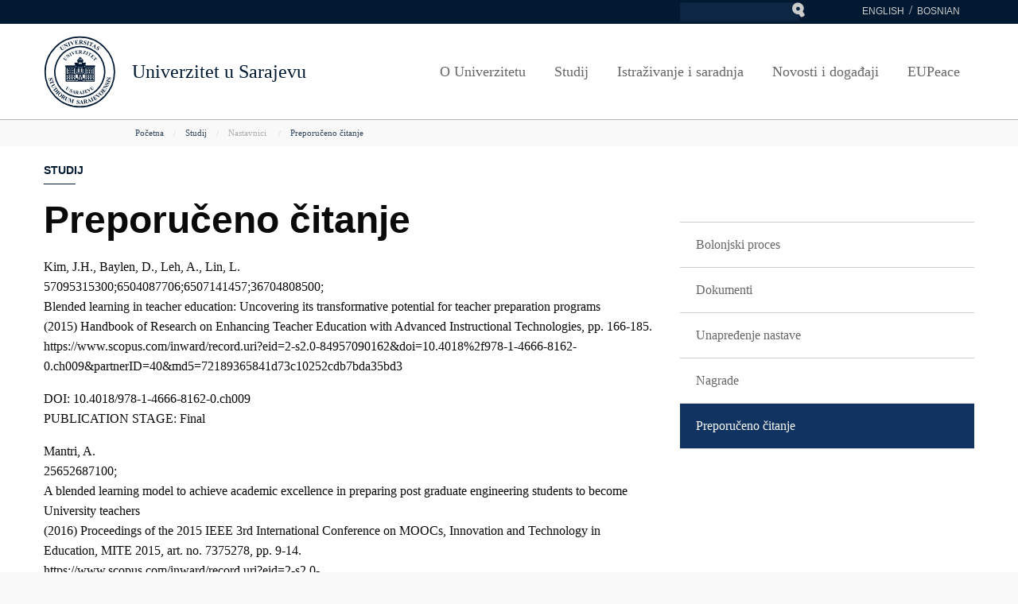

--- FILE ---
content_type: text/html; charset=UTF-8
request_url: https://www.unsa.ba/studij/nastavnici/preporuceno-citanje
body_size: 68750
content:
<!DOCTYPE html><html  lang="bs" dir="ltr" prefix="content: http://purl.org/rss/1.0/modules/content/  dc: http://purl.org/dc/terms/  foaf: http://xmlns.com/foaf/0.1/  og: http://ogp.me/ns#  rdfs: http://www.w3.org/2000/01/rdf-schema#  schema: http://schema.org/  sioc: http://rdfs.org/sioc/ns#  sioct: http://rdfs.org/sioc/types#  skos: http://www.w3.org/2004/02/skos/core#  xsd: http://www.w3.org/2001/XMLSchema# "><head><meta charset="utf-8" />
<script>(function(i,s,o,g,r,a,m){i["GoogleAnalyticsObject"]=r;i[r]=i[r]||function(){(i[r].q=i[r].q||[]).push(arguments)},i[r].l=1*new Date();a=s.createElement(o),m=s.getElementsByTagName(o)[0];a.async=1;a.src=g;m.parentNode.insertBefore(a,m)})(window,document,"script","https://www.google-analytics.com/analytics.js","ga");ga("create", "UA-87706124-2", {"cookieDomain":"auto"});ga("set", "anonymizeIp", true);ga("send", "pageview");</script>
<meta name="title" content="Preporučeno čitanje | Univerzitet u Sarajevu" />
<meta name="icbm" content="43.856571, 18.4181" />
<meta name="geo.region" content="BA-09" />
<meta name="geo.position" content="43.856571;18.4181" />
<meta name="geo.placename" content="Sarajevo" />
<meta name="twitter:card" content="summary" />
<meta property="og:site_name" content="Univerzitet u Sarajevu" />
<meta name="description" content="Kim, J.H., Baylen, D., Leh, A., Lin, L.
57095315300;6504087706;6507141457;36704808500;
Blended learning in teacher education: Uncovering its transformative potential for teacher preparation programs
(2015) Handbook of Research on Enhancing Teacher Education with Advanced Instructional Technologies, pp. 166-185.
https://www.scopus.com/inward/record.uri?eid=2-s2.0-84957090162&amp;doi=10.4018%2f978-1-4666-8162-0.ch009&amp;partnerID=40&amp;md5=72189365841d73c10252cdb7bda35bd3

DOI: 10.4018/978-1-4666-8162-0.ch009
PUBLICATION STAGE: Final" />
<meta property="og:type" content="article" />
<meta name="twitter:title" content="Preporučeno čitanje" />
<meta name="twitter:description" content="Kim, J.H., Baylen, D., Leh, A., Lin, L.
57095315300;6504087706;6507141457;36704808500;
Blended learning in teacher education: Uncovering its transformative potential for teacher preparation programs
(2015) Handbook of Research on Enhancing Teacher Education with Advanced Instructional Technologies, pp. 166-185.
https://www.scopus.com/inward/record.uri?eid=2-s2.0-84957090162&amp;doi=10.4018%2f978-1-4666-8162-0.ch009&amp;partnerID=40&amp;md5=72189365841d73c10252cdb7bda35bd3

DOI: 10.4018/978-1-4666-8162-0.ch009
PUBLICATION STAGE: Final" />
<meta property="og:url" content="https://www.unsa.ba/studij/nastavnici/preporuceno-citanje" />
<meta name="keywords" content="Univerzitet u Sarajevu, univerzitet, sarajevo, fakulteti, profesori, studenti, Mašinski fakultet u Sarajevu, Pravni fakultet u Sarajevu, Poljoprivredni fakultet u Sarajevu" />
<meta property="og:title" content="Preporučeno čitanje" />
<meta name="twitter:url" content="https://www.unsa.ba/studij/nastavnici/preporuceno-citanje" />
<meta property="og:description" content="Kim, J.H., Baylen, D., Leh, A., Lin, L.
57095315300;6504087706;6507141457;36704808500;
Blended learning in teacher education: Uncovering its transformative potential for teacher preparation programs
(2015) Handbook of Research on Enhancing Teacher Education with Advanced Instructional Technologies, pp. 166-185.
https://www.scopus.com/inward/record.uri?eid=2-s2.0-84957090162&amp;doi=10.4018%2f978-1-4666-8162-0.ch009&amp;partnerID=40&amp;md5=72189365841d73c10252cdb7bda35bd3

DOI: 10.4018/978-1-4666-8162-0.ch009
PUBLICATION STAGE: Final" />
<meta property="og:locale" content="bs_BA" />
<meta name="theme-color" content="#021932" />
<meta name="Generator" content="Drupal 8 (https://www.drupal.org)" />
<meta name="MobileOptimized" content="width" />
<meta name="HandheldFriendly" content="true" />
<meta name="viewport" content="width=device-width, initial-scale=1.0" />
<meta content="ie=edge, chrome=1" http-equiv="x-ua-compatible" />
<meta http-equiv="ImageToolbar" content="false" />
<link rel="alternate" hreflang="bs" href="https://www.unsa.ba/studij/nastavnici/preporuceno-citanje" />
<link rel="canonical" href="/studij/nastavnici/preporuceno-citanje" />
<link rel="shortlink" href="/node/673" />
<link rel="revision" href="/studij/nastavnici/preporuceno-citanje" />
<link rel="apple-touch-icon" sizes="180x180" href="/themes/unsa/favicon/apple-touch-icon.png"><link rel="icon" type="image/png" sizes="32x32" href="/themes/unsa/favicon/favicon-32x32.png"><link rel="icon" type="image/png" sizes="16x16" href="/themes/unsa/favicon/favicon-16x16.png"><link rel="manifest" href="/themes/unsa/favicon/manifest.json"><link rel="mask-icon" href="/themes/unsa/favicon/safari-pinned-tab.svg" color="#16353e"><link rel="shortcut icon" href="/themes/unsa/favicon/favicon.ico"><meta name="msapplication-config" content="/themes/unsa/favicon/browserconfig.xml"><meta name="theme-color" content="#ffffff"><title>Preporučeno čitanje | Univerzitet u Sarajevu</title><link rel="stylesheet" href="/sites/default/files/css/css_e2_KcnaiRdY-ExgSWuudMKM3ddpHQVhi6MYeGCBhb2o.css?ptcii6" media="all" />
<link rel="stylesheet" href="/sites/default/files/css/css__PlLZuTyRzB8NDBhfoZJ-KO0uRb45nTaXKCR2bVoPQk.css?ptcii6" media="all" />

<!--[if lte IE 8]>
<script src="/sites/default/files/js/js_VtafjXmRvoUgAzqzYTA3Wrjkx9wcWhjP0G4ZnnqRamA.js"></script>
<![endif]-->
<link rel="stylesheet" href="http://fonts.googleapis.com/css?family=Open+Sans:400&amp;subset=latin-ext" /><link rel="stylesheet" href="http://fonts.googleapis.com/css?family=Open+Sans:600&amp;subset=latin-ext" /><link rel="stylesheet" href="http://fonts.googleapis.com/css?family=Open+Sans:700&amp;subset=latin-ext" /><link rel="stylesheet" href="http://fonts.googleapis.com/css?family=Open+Sans:800&amp;subset=latin-ext" /><link rel="stylesheet" href="http://fonts.googleapis.com/css?family=Merriweather:400&amp;subset=latin-ext" /><link rel="stylesheet" href="http://fonts.googleapis.com/css?family=Merriweather:700&amp;subset=latin-ext" /><link rel="stylesheet" href="http://fonts.googleapis.com/css?family=Montserrat:400&amp;subset=latin-ext" /><link rel="stylesheet" href="http://fonts.googleapis.com/css?family=Montserrat:600&amp;subset=latin-ext" /><link rel="stylesheet" href="http://fonts.googleapis.com/css?family=Montserrat:700&amp;subset=latin-ext" /></head><body class="lang-bs section-studij node-673 path-node node--type-staticka-stranica context-studij-nastavnici-preporuceno-citanje"><a href="#main-content" class="visually-hidden focusable skip-link">
    Skoči na glavni sadržaj
  </a><div class="dialog-off-canvas-main-canvas" data-off-canvas-main-canvas><div class="off-canvas-wrapper"><div class="inner-wrap off-canvas-wrapper-inner" id="inner-wrap" data-off-canvas-wrapper><aside id="left-off-canvas-menu" class="off-canvas left-off-canvas-menu position-left" role="complementary" data-off-canvas></aside><aside id="right-off-canvas-menu" class="off-canvas right-off-canvas-menu position-right" role="complementary" data-off-canvas></aside><div class="off-canvas-content" data-off-canvas-content><div class="meta-header"><div class="row"><div class="large-4 columns float-right"><div><section class="language-switcher-language-url block-unsa-languageswitcher" id="block-unsa-languageswitcher" role="navigation"><ul block="block-unsa-languageswitcher"><li hreflang="en" data-drupal-link-system-path="node/673" class="en"><a href="/en/node/673" class="language-link" hreflang="en" data-drupal-link-system-path="node/673">English</a></li><li hreflang="bs" data-drupal-link-system-path="node/673" class="bs is-active"><a href="/studij/nastavnici/preporuceno-citanje" class="language-link is-active" hreflang="bs" data-drupal-link-system-path="node/673">Bosnian</a></li></ul></section><section class="search-block-form block-unsa-search" data-drupal-selector="search-block-form" id="block-unsa-search" role="search"><form block="block-unsa-search" action="/index.php/search/node" method="get" id="search-block-form" accept-charset="UTF-8"><div class="js-form-item form-item js-form-type-search form-item-keys js-form-item-keys form-no-label"><label for="edit-keys" class="visually-hidden">Pretraga</label><input title="Unesite tražene izraze." data-drupal-selector="edit-keys" type="search" id="edit-keys" name="keys" value="" size="15" maxlength="128" class="form-search" /></div><div data-drupal-selector="edit-actions" class="form-actions js-form-wrapper form-wrapper" id="edit-actions"><input class="success button radius js-form-submit form-submit" data-drupal-selector="edit-submit" type="submit" id="edit-submit" value="Pretraga" /></div></form></section></div></div></div></div><div class="bg-header"><div class="sticky-zone"><header class="row align-middle" role="banner" aria-label="Site header"><div class="large-2 medium-3 small-7 columns"><a href="/" title="Univerzitet u Sarajevu Početna"><img alt="Univerzitet u Sarajevu logo" title="Univerzitet u Sarajevu Početna" class="logo" src="/themes/unsa/logo.svg" typeof="foaf:Image" /></a></div><div class="large-4 columns float-left"><div id="site-name"><a href="/" title="Univerzitet u Sarajevu Početna">Univerzitet u Sarajevu</a></div></div><div class="large-10 small-1 columns float-right"><div><section id="block-glavnanavigacija" class="block-glavnanavigacija"><ul id="superfish-main" class="menu sf-menu sf-main sf-horizontal sf-style-none"><li id="main-menu-link-content64a9f403-d605-47ba-98ac-05b4e6827a17" class="sf-depth-1 menuparent"><a href="/o-univerzitetu" class="sf-depth-1 menuparent">O Univerzitetu</a><ul class="sf-multicolumn"><li class="sf-multicolumn-wrapper "><ol><li id="main-menu-link-content993dff26-502e-4bb6-a2d1-3fd14d1664b9" class="sf-depth-2 sf-multicolumn-column menuparent"><div class="sf-multicolumn-column"><a href="/o-univerzitetu/organizacija" class="sf-depth-2 menuparent">Organizacija</a><ol><li id="main-menu-link-content867c3b59-15f4-416b-9834-520fd1bd5cfd" class="sf-depth-3 sf-no-children"><a href="/o-univerzitetu/organizacija/historija" class="sf-depth-3">Historija</a></li><li id="main-menu-link-content324f0594-79e6-41ab-b56e-fc1713256449" class="sf-depth-3 sf-no-children"><a href="/o-univerzitetu/organizacija/rektorat" class="sf-depth-3">Rektorat</a></li><li id="main-menu-link-content6588730a-3f16-4a35-abdf-7a8dc82634e5" class="sf-depth-3 sf-no-children"><a href="/o-univerzitetu/organizacija/senat" class="sf-depth-3">Senat</a></li><li id="main-menu-link-contentb68d4889-30ca-415f-8dbc-0f683dc4b602" class="sf-depth-3 sf-no-children"><a href="/o-univerzitetu/organizacija/upravni-odbor" class="sf-depth-3">Upravni odbor</a></li><li id="main-views-viewviewsorganizacijske-jedinicepage-1" class="sf-depth-3 sf-no-children"><a href="/org-jedinica" class="sf-depth-3">Članice Univerziteta </a></li><li id="main-menu-link-content9ffa9178-7aca-4284-bebc-74f061479f2e" class="sf-depth-3 sf-no-children"><a href="/o-univerzitetu/organizacija/kolegij-sekretara" title="Kolegij sekretarâ" class="sf-depth-3">Kolegij sekretarâ</a></li><li id="main-views-viewviewsdirektorij-kontakatapage-1" class="sf-depth-3 sf-no-children"><a href="/kontakti" class="sf-depth-3">Direktorij kontakata</a></li></ol></div></li><li id="main-menu-link-content76bce596-af55-4edc-ac3d-cfe090439290" class="sf-depth-2 sf-multicolumn-column menuparent"><div class="sf-multicolumn-column"><a href="/" class="sf-depth-2 menuparent">UNSA u Sarajevu</a><ol><li id="main-menu-link-contentf0ebe826-8111-4d73-bbc9-6aaea3e72088" class="sf-depth-3 sf-no-children"><a href="/o-univerzitetu/unsa-u-sarajevu/pocasni-doktori-unsa" class="sf-depth-3">Počasni doktori UNSA</a></li><li id="main-menu-link-content807a3eae-2722-4872-8f75-ec89a9cda552" class="sf-depth-3 sf-no-children"><a href="/o-univerzitetu/unsa-u-sarajevu/profesori-emeritusi-unsa" class="sf-depth-3">Profesori emeritusi UNSA</a></li><li id="main-views-viewviewsorganizacijske-jedinicepage-2" class="sf-depth-3 sf-no-children"><a href="/lokacije-unsa" class="sf-depth-3">UNSA Locations</a></li><li id="main-menu-link-content076543b0-91b0-43b2-ae5c-78bc9c6e97e9" class="sf-depth-3 sf-no-children"><a href="/zivot-u-sarajevu" class="sf-depth-3">Život u Sarajevu</a></li><li id="main-menu-link-content885586d7-12a5-4bc6-be7c-e778921453a8" class="sf-depth-3 sf-no-children"><a href="/o-univerzitetu/unsa-u-sarajevu/umjetnost-kultura-i-sport" class="sf-depth-3">Umjetnost, kultura i sport</a></li><li id="main-menu-link-content0caa4c00-4ec4-437d-9d9c-ec457fa2c734" class="sf-depth-3 sf-no-children"><a href="/o-univerzitetu/unsa-u-sarajevu/nub-bih" class="sf-depth-3">NUB BiH</a></li><li id="main-menu-link-contentf5c981ec-8e08-4aed-a038-a5436d2649ab" class="sf-depth-3 sf-no-children"><a href="/o-univerzitetu/unsa-u-sarajevu/zemaljski-muzej-bih" class="sf-depth-3">Zemaljski muzej BiH</a></li><li id="main-menu-link-contentd06659e8-3adb-4ca8-ab1d-81dbc6fc2ed7" class="sf-depth-3 sf-no-children"><a href="/gazi-husrev-begova-biblioteka" class="sf-depth-3">Gazi Husrev-begova biblioteka</a></li></ol></div></li><li id="main-menu-link-contentb50ed335-0861-45b9-bbfe-2dd954098f1f" class="sf-depth-2 sf-multicolumn-column menuparent"><div class="sf-multicolumn-column"><a href="/o-univerzitetu/propisi" class="sf-depth-2 menuparent">Propisi</a><ol><li id="main-menu-link-content93b7117d-9ec3-48c6-b6d4-7edd5e2ef817" class="sf-depth-3 sf-no-children"><a href="/o-univerzitetu/propisi/propisi-bosne-i-hercegovine" class="sf-depth-3">Propisi Bosne i Hercegovine</a></li><li id="main-menu-link-contentfcfdf1a6-af68-4e5b-9086-da3e28c1e30a" class="sf-depth-3 sf-no-children"><a href="/o-univerzitetu/propisi/propisi-federacije-bosne-i-hercegovine" class="sf-depth-3">Propisi Federacije Bosne i Hercegovine</a></li><li id="main-menu-link-content02e3363d-41f0-480d-9528-8e09d95514d8" class="sf-depth-3 sf-no-children"><a href="/o-univerzitetu/propisi/propisi-kantona-sarajevo" class="sf-depth-3">Propisi Kantona Sarajevo</a></li><li id="main-menu-link-contentf2771342-55b6-44ae-8b1e-80594acdf6f1" class="sf-depth-3 sf-no-children"><a href="/o-univerzitetu/propisi/propisi-univerziteta-u-sarajevu" class="sf-depth-3">Propisi Univerziteta u Sarajevu</a></li><li id="main-menu-link-content7a05385a-64eb-4cdc-a904-9e35fcbdfd76" class="sf-depth-3 sf-no-children"><a href="/o-univerzitetu/propisi/javnost-rada-senat" class="sf-depth-3">Javnost rada (Senat)</a></li><li id="main-menu-link-contentef08590b-8bdc-4f97-bf0d-8833202afbfb" class="sf-depth-3 sf-no-children"><a href="/o-univerzitetu/propisi/javnost-rada-upravni-odbor" class="sf-depth-3">Javnost rada (Upravni odbor)</a></li><li id="main-menu-link-contente1c8f008-fb65-4889-8a37-2bec6bd0a025" class="sf-depth-3 sf-no-children"><a href="/o-univerzitetu/propisi/odgovori-na-zastupnicka-pitanja" class="sf-depth-3">Odgovori na zastupnička pitanja</a></li><li id="main-menu-link-contentbb619102-3d9e-4a8c-92f0-bfacef8400e8" class="sf-depth-3 sf-no-children"><a href="/o-univerzitetu/propisi/angazman-nastavnog-osoblja" class="sf-depth-3">Angažman nastavnog osoblja</a></li><li id="main-menu-link-content0db9a7f2-cf80-4d1c-8faa-ee6c99982477" class="sf-depth-3 sf-no-children"><a href="/o-univerzitetu/propisi/univerzitet-u-brojkama" class="sf-depth-3">Univerzitet u brojkama</a></li></ol></div></li><li id="main-menu-link-contentdbb53451-58ed-44ba-84e4-6a97db262367" class="sf-depth-2 sf-multicolumn-column menuparent"><div class="sf-multicolumn-column"><a href="/o-univerzitetu/kvalitet-na-unsa" title="Kvalitet na UNSA" class="sf-depth-2 menuparent">Kvalitet na UNSA</a><ol><li id="main-menu-link-contentebeb52e0-229b-42c0-be4f-6ff2f4109984" class="sf-depth-3 sf-no-children"><a href="http://kvalitet.unsa.ba" class="sf-depth-3 sf-external">Aktivnosti u kvalitetu</a></li><li id="main-menu-link-content3ad1fb43-2197-4cf4-9e27-ac960e32ca31" class="sf-depth-3 sf-no-children"><a href="/o-univerzitetu/kvalitet-na-unsa/politike-kvaliteta" class="sf-depth-3">Politike kvaliteta</a></li><li id="main-menu-link-content077767b3-6bc8-4e88-b258-819177a49f5d" class="sf-depth-3 sf-no-children"><a href="/o-univerzitetu/kvalitet-na-unsa/misija-i-vizija" title="Misija i vizija Univerziteta u Sarajevu" class="sf-depth-3">Misija i vizija</a></li><li id="main-menu-link-content5284f2c9-9ab1-42fd-b41e-515bae20e9e9" class="sf-depth-3 sf-no-children"><a href="/o-univerzitetu/kvalitet-na-unsa/strategija-razvoja-unsa" class="sf-depth-3">Strategija razvoja UNSA</a></li><li id="main-menu-link-content433c912c-a787-4a2c-8690-f811c8fb4826" class="sf-depth-3 sf-no-children"><a href="/o-univerzitetu/kvalitet-na-unsa/eticki-savjet-unsa" class="sf-depth-3">Etički savjet UNSA</a></li><li id="main-menu-link-contentbc09e7a8-8c24-4e33-aec7-e73ce0e0e141" class="sf-depth-3 sf-no-children"><a href="/o-univerzitetu/kvalitet-na-unsa/vijece-za-rodnu-ravnopravnost-unsa" class="sf-depth-3">Vijeće za rodnu ravnopravnost UNSA</a></li><li id="main-menu-link-contentd8de43bb-303f-4de2-a900-cf59f78eda1d" class="sf-depth-3 sf-no-children"><a href="/o-univerzitetu/kvalitet-na-unsa/savjet-za-rodnu-ravnopravnost-unsa" class="sf-depth-3">Savjet za rodnu ravnopravnost UNSA</a></li><li id="main-menu-link-content35272d42-f423-41d7-8994-596431ccd28f" class="sf-depth-3 sf-no-children"><a href="/o-univerzitetu/kvalitet-na-unsa/sistem-kvaliteta-na-unsa" title="Sistem kvaliteta" class="sf-depth-3">Sistem kvaliteta na UNSA</a></li><li id="main-menu-link-content94d7fcb9-c688-4d75-8dc0-ebd9adff5ff2" class="sf-depth-3 sf-no-children"><a href="/o-univerzitetu/kvalitet-na-unsa/dokumenti-i-smjernice" title="Dokumenti i smjernice" class="sf-depth-3">Dokumenti i smjernice</a></li><li id="main-menu-link-contentd00ab739-a986-490e-b817-a7c7e982657c" class="sf-depth-3 sf-no-children"><a href="/o-univerzitetu/kvalitet-na-unsa/evaluacija-i-akreditacija" title="Evaluacija i akreditacija" class="sf-depth-3">Evaluacija i akreditacija</a></li><li id="main-menu-link-contentee74671b-0108-4804-b7e6-3aa4c1a6232c" class="sf-depth-3 sf-no-children"><a href="/korisni-linkovi" title="Korisni linkovi" class="sf-depth-3">Korisni linkovi</a></li><li id="main-menu-link-contentae87d975-1293-46f4-9634-a158cb805d9b" class="sf-depth-3 sf-no-children"><a href="/o-univerzitetu/kvalitet-na-unsa/obrasci-univerziteta" title="Obrasci Univerziteta" class="sf-depth-3">Obrasci</a></li></ol></div></li><li id="main-menu-link-content35311394-31fd-4893-9cf3-5cb81b4c8e5e" class="sf-depth-2 sf-multicolumn-column menuparent"><div class="sf-multicolumn-column"><a href="/o-univerzitetu/javne-nabavke" class="sf-depth-2 menuparent">Javne nabavke</a><ol><li id="main-menu-link-content6ce4bf64-dfcd-4959-98c1-675025fdc01d" class="sf-depth-3 sf-no-children"><a href="/o-univerzitetu/javne-nabavke/javne-nabavke-do-31122020" class="sf-depth-3">Javne nabavke do 31.12.2020</a></li><li id="main-menu-link-contentc330ba60-11de-4c53-95da-0b3d78b278f3" class="sf-depth-3 sf-no-children"><a href="/o-univerzitetu/javne-nabavke/javne-nabavke-od-01012021" class="sf-depth-3">Javne nabavke od 01.01.2021.</a></li><li id="main-menu-link-content662185a9-e7b9-41c5-b869-3d03063fd719" class="sf-depth-3 sf-no-children"><a href="/o-univerzitetu/javne-nabavke/plan-javnih-nabavki" class="sf-depth-3">Plan javnih nabavki</a></li><li id="main-menu-link-contentae21dd8e-70be-4b07-9d8b-ac4807d305bf" class="sf-depth-3 sf-no-children"><a href="/o-univerzitetu/javne-nabavke/osnovni-elementi-ugovora" class="sf-depth-3">Osnovni elementi ugovora</a></li><li id="main-menu-link-content868fa0ad-c358-4ceb-9083-4307f68bc509" class="sf-depth-3 sf-no-children"><a href="/o-univerzitetu/javne-nabavke/javne-nabavke-organizacionih-jedinica" class="sf-depth-3">Javne nabavke organizacionih jedinica</a></li></ol></div></li></ol></li></ul></li><li id="main-menu-link-contenta3f703cc-2f9c-4d63-9fc8-f738295976bc" class="active-trail sf-depth-1 menuparent"><a href="/studij" class="sf-depth-1 menuparent">Studij</a><ul class="sf-multicolumn"><li class="sf-multicolumn-wrapper "><ol><li id="main-menu-link-contentb01be3a4-79a6-4f70-bc26-01e694743c26" class="sf-depth-2 sf-multicolumn-column menuparent"><div class="sf-multicolumn-column"><a href="/studij/studenti" class="sf-depth-2 menuparent">Studenti</a><ol><li id="main-menu-link-content4d189371-5311-4245-a76f-ecda1c66b12c" class="sf-depth-3 sf-no-children"><a href="/studij/studenti/studiraj-na-unsa" class="sf-depth-3">Studiraj na UNSA</a></li><li id="main-menu-link-content402801db-b1bf-4b66-a469-d14dac11d477" class="sf-depth-3 sf-no-children"><a href="/studij/studenti/prava-i-obaveze-studenata" class="sf-depth-3">Prava i obaveze</a></li><li id="main-menu-link-content50754035-6fe8-4297-be4f-ebdb346e1045" class="sf-depth-3 sf-no-children"><a href="/studij/studenti/studentski-zivot" class="sf-depth-3">Studentski život</a></li><li id="main-menu-link-content1a384b2c-adea-427b-9f4d-ec0a405bb240" class="sf-depth-3 sf-no-children"><a href="/studij/studenti/studentske-asocijacije" class="sf-depth-3">Studentske asocijacije</a></li><li id="main-menu-link-content63099c62-5f2a-4b6b-bdb1-2ca3fec81f0c" class="sf-depth-3 sf-no-children"><a href="/studij/studenti/studentski-pravobranilac" class="sf-depth-3">Studentski pravobranilac</a></li><li id="main-menu-link-contenta34ab3c9-29b0-4670-a406-68aa56f8a433" class="sf-depth-3 sf-no-children"><a href="/studij/studenti/ured-za-podrsku-studentima" class="sf-depth-3">Ured za podršku studentima</a></li><li id="main-menu-link-contenta3a079e8-5fb6-4b03-a69e-5c965bcd1541" class="sf-depth-3 sf-no-children"><a href="/studij/studenti/studenti-sa-invaliditetom" class="sf-depth-3">Studenti sa invaliditetom</a></li><li id="main-menu-link-content2795513b-54b1-48a1-aeb4-527589859719" class="sf-depth-3 sf-no-children"><a href="/studij/studenti/nagrade-studentima" class="sf-depth-3">Nagrade studentima</a></li><li id="main-menu-link-contentfb92e751-b4cd-40d4-8eab-88d950911d82" class="sf-depth-3 sf-no-children"><a href="/studij/studenti/studentske-konferencije-skupovi-seminari" class="sf-depth-3">Studentske konferencije, skupovi, seminari</a></li></ol></div></li><li id="main-menu-link-content8c897522-52cf-4078-883b-544def10c843" class="active-trail sf-depth-2 sf-multicolumn-column menuparent"><div class="sf-multicolumn-column"><a href="/" class="sf-depth-2 menuparent">Nastavnici</a><ol><li id="main-menu-link-contentdb857942-0c15-4cd8-b687-d9d767da7f69" class="sf-depth-3 sf-no-children"><a href="/studij/nastavnici/bolonjski-proces" class="sf-depth-3">Bolonjski proces</a></li><li id="main-menu-link-contentd8367cf7-3668-4786-9b9f-17d4cf21b5f8" class="sf-depth-3 sf-no-children"><a href="/studij/nastavnici/dokumenti" class="sf-depth-3">Dokumenti</a></li><li id="main-menu-link-contenta7cef0ac-f121-4548-a4a6-0f7ca79153ff" class="sf-depth-3 sf-no-children"><a href="/studij/nastavnici/unapredenje-nastave" class="sf-depth-3">Unapređenje nastave</a></li><li id="main-menu-link-content47613ffd-be84-4933-806c-db7b9ae8b2e9" class="sf-depth-3 sf-no-children"><a href="/nagrade-nastavnicima" class="sf-depth-3">Nagrade</a></li><li id="main-menu-link-content9f0c0077-87ae-444d-873d-b855478fdf84" class="active-trail sf-depth-3 sf-no-children"><a href="/studij/nastavnici/preporuceno-citanje" class="is-active sf-depth-3">Preporučeno čitanje</a></li></ol></div></li><li id="main-menu-link-content4879aa84-1023-4588-b4cb-63f4b7332466" class="sf-depth-2 sf-multicolumn-column menuparent"><div class="sf-multicolumn-column"><a href="/" class="sf-depth-2 menuparent">Studiranje</a><ol><li id="main-menu-link-content30f8ad17-2697-4796-a9b6-072f9c9576c3" class="sf-depth-3 sf-no-children"><a href="/org-jedinica" class="sf-depth-3">Fakulteti / akademije</a></li><li id="main-menu-link-content3ca7177a-1baf-4029-b26c-034c09f669b7" class="sf-depth-3 sf-no-children"><a href="/studij/studiranje/ciklusi-studija" class="sf-depth-3">Ciklusi studija</a></li><li id="main-menu-link-contentf76f7adb-4818-4be6-a32d-8b3c3a2d48ae" class="sf-depth-3 sf-no-children"><a href="http://registar.unsa.ba/" class="sf-depth-3 sf-external">Studijski programi</a></li><li id="main-menu-link-contentc1dbde41-b733-40f5-a384-fc2b4c555912" class="sf-depth-3 sf-no-children"><a href="/studij/studiranje/akademski-kalendar" class="sf-depth-3">Akademski kalendar</a></li><li id="main-menu-link-contentaac39203-0e4c-4520-b02b-e12be11fa6ba" class="sf-depth-3 sf-no-children"><a href="/studij/studiranje/kako-aplicirati" class="sf-depth-3">Kako aplicirati</a></li><li id="main-menu-link-contentbbee6c88-5391-4de1-9615-080c78580219" class="sf-depth-3 sf-no-children"><a href="/studij/studiranje/uslovi-upisa" class="sf-depth-3">Uslovi upisa</a></li><li id="main-menu-link-content7ea85025-b61b-49dc-b989-3ae64ab1c2c6" class="sf-depth-3 sf-no-children"><a href="/studij/studiranje/cjenovnici" class="sf-depth-3">Cjenovnici</a></li><li id="main-menu-link-content288459a6-d5f6-4759-a58a-816203713d70" class="sf-depth-3 sf-no-children"><a href="/studij/studiranje/stipendije" class="sf-depth-3">Scholarships</a></li><li id="main-menu-link-content8086db94-df24-4333-89bc-2a500c5eb394" class="sf-depth-3 sf-no-children"><a href="/studij/studiranje/saradnja-sa-okruzenjem" class="sf-depth-3">Saradnja sa okruženjem</a></li><li id="main-menu-link-contentdcd6ed32-947d-469a-b162-3fe42724de46" class="sf-depth-3 sf-no-children"><a href="/nastavna-infrastruktura" class="sf-depth-3">Nastavna infrastruktura</a></li></ol></div></li><li id="main-menu-link-content42a1722d-7da9-499b-9a12-4a2dd3ca7455" class="sf-depth-2 sf-multicolumn-column menuparent"><div class="sf-multicolumn-column"><a href="/" class="sf-depth-2 menuparent">Cjeloživotno učenje</a><ol><li id="main-menu-link-contentf0f2241e-16bd-4b8d-8041-1e4c36e51aa7" class="sf-depth-3 sf-no-children"><a href="/programi-razmjene" class="sf-depth-3">Programi razmjene</a></li><li id="main-menu-link-contentbb663bfd-0f58-4fc4-82e3-60d8b9ef5025" class="sf-depth-3 sf-no-children"><a href="/studij/cjelozivotno-ucenje/ljetne-skole" class="sf-depth-3">Ljetne škole</a></li><li id="main-menu-link-content5495e97b-708b-467a-9d58-a36a2e8539d4" class="sf-depth-3 menuparent"><a href="/studij/cjelozivotno-ucenje/programi-usavrsavanja" class="sf-depth-3 menuparent">Programi usavršavanja</a><ul><li id="main-menu-link-content3818810b-1827-4ea4-99c2-9f0d815bfcba" class="sf-depth-4 sf-no-children"><a href="http://www.unsa.ba/train" class="sf-depth-4 sf-external">TRAIN</a></li></ul></li><li id="main-menu-link-content97e58cdd-0455-410c-9d2b-975de3c6bffc" class="sf-depth-3 sf-no-children"><a href="/studij/cjelozivotno-ucenje/alumni" class="sf-depth-3">Alumni</a></li><li id="main-menu-link-content88c274d7-6cbb-463b-b6ca-5ea93a2f8b5f" class="sf-depth-3 sf-no-children"><a href="/studij/cjelozivotno-ucenje/informacijska-pismenost" class="sf-depth-3">Informacijska pismenost</a></li><li id="main-menu-link-content32b60183-3711-4304-8d17-55fe4eb5b77c" class="sf-depth-3 sf-no-children"><a href="http://registar.unsa.ba/" class="sf-depth-3 sf-external">Programi cjeloživotnog učenja</a></li></ol></div></li><li id="main-menu-link-content5d291129-5a7f-4cb9-9bdc-82c71e24c962" class="sf-depth-2 sf-multicolumn-column menuparent"><div class="sf-multicolumn-column"><a href="/" class="sf-depth-2 menuparent">Administracija</a><ol><li id="main-menu-link-contentc493bc19-0e3c-449f-a287-6242054ca180" class="sf-depth-3 sf-no-children"><a href="/studij/administracija/priznavanje-ivk" class="sf-depth-3">Priznavanje IVK</a></li><li id="main-menu-link-contentfb58654c-3a20-4677-ad81-6dd39f5c4403" class="sf-depth-3 sf-no-children"><a href="http://eprijava.unsa.ba/index/" class="sf-depth-3 sf-external">E-Prijava za ispite</a></li><li id="main-menu-link-content65a2ac2b-c57d-4e71-a3f1-0f5dda7f040c" class="sf-depth-3 sf-no-children"><a href="/studij/administracija/pristup-informacijama" class="sf-depth-3">Pristup informacijama</a></li></ol></div></li></ol></li></ul></li><li id="main-menu-link-content44709bff-88d6-4e38-987d-d21478aae8ba" class="sf-depth-1 menuparent"><a href="/istrazivanje-i-saradnja" class="sf-depth-1 menuparent">Istraživanje i saradnja</a><ul class="sf-multicolumn"><li class="sf-multicolumn-wrapper "><ol><li id="main-menu-link-contentf4ebd5e7-c05e-471b-8ae6-6bf8138a77e1" class="sf-depth-2 sf-multicolumn-column menuparent"><div class="sf-multicolumn-column"><a href="/" class="sf-depth-2 menuparent">Istraživanje</a><ol><li id="main-menu-link-content7e1515a8-50cd-4e73-af72-06c0798ffdb7" class="sf-depth-3 sf-no-children"><a href="/istrazivanje-i-saradnja/istrazivanje/strategija" class="sf-depth-3">Strategija</a></li><li id="main-menu-link-content84f16169-08c0-4909-b704-dd257617d7b9" class="sf-depth-3 sf-no-children"><a href="/istrazivanje-i-saradnja/istrazivanje/infrastruktura" class="sf-depth-3">Infrastruktura</a></li><li id="main-menu-link-content3999a019-b4f2-4e98-94ba-1d9402f26280" class="sf-depth-3 sf-no-children"><a href="/istrazivanje-i-saradnja/istrazivanje/pristup-bazama-podataka" class="sf-depth-3">Pristup bazama podataka</a></li><li id="main-menu-link-contentf7af2467-ed37-4d7a-9a61-1de3eb873616" class="sf-depth-3 sf-no-children"><a href="/libguides" title="LibGuides" class="sf-depth-3">LibGuides</a></li><li id="main-menu-link-content76a06f11-6826-4baa-9f2d-c53d7c46d31d" class="sf-depth-3 sf-no-children"><a href="/istrazivanje-i-saradnja/istrazivanje/dariah" title="O DARIAH EU" class="sf-depth-3">DARIAH</a></li><li id="main-menu-link-contentd993cf73-bd8f-47c3-958a-99c769437a4c" class="sf-depth-3 sf-no-children"><a href="/istrazivanje-i-saradnja/istrazivanje/fondovi" class="sf-depth-3">Fondovi</a></li><li id="main-menu-link-content370a09bb-0e4d-42d6-8b36-4ac71c712e75" class="sf-depth-3 sf-no-children"><a href="/iii-ciklus" class="sf-depth-3">III ciklus</a></li><li id="main-menu-link-contentc6a1ca3b-707d-4d61-a2e5-2b023cd541d9" class="sf-depth-3 sf-no-children"><a href="/projekti" class="sf-depth-3">Projekti</a></li><li id="main-menu-link-content6a5bfdda-6819-40d7-ab7c-7db5d54306e0" class="sf-depth-3 sf-no-children"><a href="/istrazivanje-i-saradnja/istrazivanje/horizon-europe" class="sf-depth-3">Horizon Europe</a></li><li id="main-menu-link-contentbcc0c4d0-2204-4ed0-9f24-dba2f6d65ec9" class="sf-depth-3 sf-no-children"><a href="/istrazivanje-i-saradnja/istrazivanje/een-mreza" class="sf-depth-3">EEN mreža</a></li><li id="main-menu-link-contente7f82077-6f6e-424d-a836-718d12667a50" class="sf-depth-3 sf-no-children"><a href="https://promis.unsa.ba/#/auth/register-projects?title=&amp;orgUnitId=&amp;projectCategoryId=&amp;page=1&amp;count=30&amp;managerId=&amp;coordinators=&amp;partners=0&amp;coordinatorOrgUnit=false&amp;showFilter=false" class="sf-depth-3 sf-external">Registar projekata UNSA</a></li><li id="main-menu-link-content60a88b27-815e-4ad2-8f2b-fd0b4eafc2de" class="sf-depth-3 sf-no-children"><a href="/istrazivanje-i-saradnja/istrazivanje/kontakti-istrazivanje" class="sf-depth-3">Kontakt</a></li></ol></div></li><li id="main-menu-link-content8ad8e358-0cf7-4c7f-a3ce-63eb661a648c" class="sf-depth-2 sf-multicolumn-column menuparent"><div class="sf-multicolumn-column"><a href="/node/1215" class="sf-depth-2 menuparent">Evropska povelja i kodeks</a><ol><li id="main-menu-link-content17a5207c-acd7-4b9e-841d-5845a96a35c3" class="sf-depth-3 sf-no-children"><a href="/node/1218" class="sf-depth-3">Principi Povelje i Kodeksa</a></li><li id="main-menu-link-contentf1c888a5-6941-4c82-9314-eb3ee435bfad" class="sf-depth-3 sf-no-children"><a href="/node/1216" class="sf-depth-3">HRS4R Proces</a></li><li id="main-menu-link-content554c0749-f83c-4ce1-b070-e796428c082b" class="sf-depth-3 sf-no-children"><a href="/node/1217" class="sf-depth-3">Zapošljavanje</a></li><li id="main-menu-link-contentd4358259-427a-4677-82e6-c3f75f9ce9c1" class="sf-depth-3 sf-no-children"><a href="https://www.unsa.ba/euraxess" class="sf-depth-3 sf-external">Euraxess</a></li><li id="main-menu-link-content07f57a6a-1179-4995-ab2e-b9af26394257" class="sf-depth-3 sf-no-children"><a href="/istrazivanje-i-saradnja/evropska-povelja-i-kodeks/dokumenti" class="sf-depth-3">Dokumenti</a></li></ol></div></li><li id="main-menu-link-contentd6edad8f-f49f-4308-98a4-20680e6506a8" class="sf-depth-2 sf-multicolumn-column menuparent"><div class="sf-multicolumn-column"><a href="https://international.unsa.ba/" class="sf-depth-2 sf-external menuparent">Međunarodna saradnja</a><ol><li id="main-menu-link-content812f07a5-48ba-4ad0-978a-e7b893b4636e" class="sf-depth-3 sf-no-children"><a href="https://unsa.ba/istrazivanje-i-saradnja/organizacija/medunarodna-saradnja" class="sf-depth-3 sf-external">O nama</a></li></ol></div></li><li id="main-menu-link-contentad1809d3-b2fd-4c20-a64e-6b4ff09b94c4" class="sf-depth-2 sf-multicolumn-column menuparent"><div class="sf-multicolumn-column"><a href="/o-univerzitetu/organizacija" class="sf-depth-2 menuparent">Organizacija</a><ol><li id="main-menu-link-contenta9b7c805-4f6f-47af-bcc3-f807bd6e0d5d" class="sf-depth-3 sf-no-children"><a href="/istrazivanje-i-saradnja/organizacija/savjet-za-nauku-i-umjetnost" class="sf-depth-3">Savjet za nauku i umjetnost</a></li><li id="main-menu-link-contentf88431ea-ff25-4bb0-925e-d554864a1746" class="sf-depth-3 sf-no-children"><a href="/istrazivanje-i-saradnja/organizacija/medunarodna-saradnja" class="sf-depth-3">Međunarodna saradnja</a></li><li id="main-menu-link-content98e367b7-9b75-446d-8a4b-47884b78f8a4" class="sf-depth-3 sf-no-children"><a href="/istrazivanje-i-saradnja/organizacija/umjetnost-kultura-i-sport" class="sf-depth-3">Umjetnost, kultura i sport</a></li><li id="main-menu-link-content3a185181-198b-4cef-aa08-4669e93fef23" class="sf-depth-3 sf-no-children"><a href="/istrazivanje-i-saradnja/organizacija/izdavacka-djelatnost" class="sf-depth-3">Izdavačka djelatnost</a></li><li id="main-menu-link-content0ffa43b1-2ba1-4846-9f4e-bf3c0cbcaf9e" class="sf-depth-3 sf-no-children"><a href="/istrazivanje-i-saradnja/organizacija/publikacije" class="sf-depth-3">Publikacije</a></li><li id="main-menu-link-content4ae9804d-f365-4828-ab5e-94f19a056d68" class="sf-depth-3 sf-no-children"><a href="/istrazivanje-i-saradnja/organizacija/casopis-pregled" class="sf-depth-3">Časopis Pregled</a></li></ol></div></li></ol></li></ul></li><li id="main-menu-link-contentdb9e9042-497d-49e7-a460-9d4e2aadad92" class="sf-depth-1 menuparent"><a href="/novosti-i-dogadjaji" class="sf-depth-1 menuparent">Novosti i događaji</a><ul class="sf-multicolumn"><li class="sf-multicolumn-wrapper "><ol><li id="main-menu-link-content5fc64751-d65e-42d6-840d-9904de40c4d2" class="sf-depth-2 sf-multicolumn-column menuparent"><div class="sf-multicolumn-column"><a href="/novosti-i-dogadjaji" class="sf-depth-2 menuparent">Novosti i događaji</a><ol><li id="main-views-viewviewsnovosti-i-dogadajipage-2" class="sf-depth-3 sf-no-children"><a href="/novosti" class="sf-depth-3">Novosti</a></li><li id="main-views-viewviewsnovosti-i-dogadajipage-5" class="sf-depth-3 sf-no-children"><a href="/doga%C4%91aji" class="sf-depth-3">Događaji</a></li><li id="main-views-viewviewsnovosti-i-dogadajipage-4" class="sf-depth-3 sf-no-children"><a href="/konkursi" class="sf-depth-3">Konkursi</a></li><li id="main-views-viewviewsnovosti-i-dogadajipage-3" class="sf-depth-3 sf-no-children"><a href="/obavjestenja" class="sf-depth-3">Obavještenja</a></li></ol></div></li></ol></li></ul></li><li id="main-menu-link-content32a636b8-d92c-4449-b67a-f72cde680806" class="sf-depth-1 menuparent"><a href="/eupeace" class="sf-depth-1 menuparent">EUPeace</a><ul class="sf-multicolumn"><li class="sf-multicolumn-wrapper "><ol><li id="main-menu-link-content9d96dfd0-8f86-44e5-b5ed-d8367c7fd47e" class="sf-depth-2 sf-no-children"><a href="/veep-european-track" class="sf-depth-2">VEEP/European Track</a></li></ol></li></ul></li></ul></section><section id="block-responsivemenumobileicon" class="responsive-menu-toggle-wrapper responsive-menu-toggle block-responsivemenumobileicon"><a id="toggle-icon" class="toggle responsive-menu-toggle-icon" title="Meni" href="#off-canvas"><span class="icon"></span></a></section></div></div></header></div><div class="row"></div><div class="l-help columns large-12"><div class="row"><div><section id="block-unsa-breadcrumbs" class="block-unsa-breadcrumbs"><nav role="navigation" aria-labelledby="system-breadcrumb"><h2 id="system-breadcrumb" class="visually-hidden">You are here</h2><ul class="breadcrumbs"><li><a href="/">Početna</a></li><li><a href="/studij">Studij</a></li><li>
                  Nastavnici
              </li><li class="current"><a href="#">Preporučeno čitanje</a></li></ul></nav></section></div></div></div></div><div class="row"><main id="main" class="large-8 columns" role="main"><a id="main-content"></a><section><div><section id="block-unsa-page-title" class="block-unsa-page-title"></section><section id="block-unsa-content" class="block-unsa-content"><div  data-history-node-id="673" id="" class="row"><div class="columns medium-12"><div class="field-wrapper field field-node--dynamic-token-fieldnode-parent-term field-name-dynamic-token-fieldnode-parent-term field-type-ds field-label-hidden"><div class="field-items"><div class="field-item">Studij

</div></div></div><div class="field-wrapper field field-node--node-title field-name-node-title field-type-ds field-label-hidden"><div class="field-items"><div class="field-item"><h1>
  Preporučeno čitanje
</h1></div></div></div><div class="field-wrapper body field field-node--body field-name-body field-type-text-with-summary field-label-hidden"><div class="field-items"><div class="field-item"><p>Kim, J.H., Baylen, D., Leh, A., Lin, L.<br />
57095315300;6504087706;6507141457;36704808500;<br />
Blended learning in teacher education: Uncovering its transformative potential for teacher preparation programs<br />
(2015) Handbook of Research on Enhancing Teacher Education with Advanced Instructional Technologies, pp. 166-185.<br />
https://www.scopus.com/inward/record.uri?eid=2-s2.0-84957090162&amp;doi=10.4018%2f978-1-4666-8162-0.ch009&amp;partnerID=40&amp;md5=72189365841d73c10252cdb7bda35bd3</p><p>DOI: 10.4018/978-1-4666-8162-0.ch009<br />
PUBLICATION STAGE: Final</p><p>Mantri, A.<br />
25652687100;<br />
A blended learning model to achieve academic excellence in preparing post graduate engineering students to become University teachers<br />
(2016) Proceedings of the 2015 IEEE 3rd International Conference on MOOCs, Innovation and Technology in Education, MITE 2015, art. no. 7375278, pp. 9-14.<br />
https://www.scopus.com/inward/record.uri?eid=2-s2.0-84963852322&amp;doi=10.1109%2fMITE.2015.7375278&amp;partnerID=40&amp;md5=e71177da5fe4a7713aceaf587f3679da</p><p>DOI: 10.1109/MITE.2015.7375278<br />
PUBLICATION STAGE: Final</p><p>Edwards, M.T., Robinson, P.A.<br />
57213586406;56049317000;<br />
Baby boomers and online learning: Exploring experiences in the higher education landscape<br />
(2019) Five generations and only one workforce: How successful businesses are managing a multigenerational workforce, pp. 48-74.<br />
https://www.scopus.com/inward/record.uri?eid=2-s2.0-85077829091&amp;doi=10.4018%2f978-1-7998-0437-6.ch004&amp;partnerID=40&amp;md5=905e8b8ee6b0f5aa6b2b1dc9667cb929</p><p>DOI: 10.4018/978-1-7998-0437-6.ch004<br />
PUBLICATION STAGE: Final</p><p>Williams, C.<br />
57191453305;<br />
Learning On-line: A review of recent literature in a rapidly expanding field<br />
(2002) Journal of Further and Higher Education, 26 (3), pp. 263-272.<br />
https://www.scopus.com/inward/record.uri?eid=2-s2.0-2942610818&amp;doi=10.1080%2f03098770220149620&amp;partnerID=40&amp;md5=64c124806b3e9ec4b8c0f746351bf7b6</p><p>DOI: 10.1080/03098770220149620<br />
PUBLICATION STAGE: Final</p><p>Garrison, D.R., Kanuka, H.<br />
7006188174;8438437900;<br />
Changing distance education and changing organizational issues<br />
(2008) Economics of Distance and Online Learning: Theory, Practice and Research, pp. 13-25.<br />
https://www.scopus.com/inward/record.uri?eid=2-s2.0-79954470493&amp;doi=10.4324%2f9780203892985&amp;partnerID=40&amp;md5=9fbd99b6c70a4d970fd9888a943cf846</p><p>DOI: 10.4324/9780203892985<br />
PUBLICATION STAGE: Final</p><p>Kanuka, H.<br />
8438437900;<br />
An exploration into facilitating higher levels of learning in a text-based internet learning environment using diverse instructional strategies<br />
(2005) Journal of Computer-Mediated Communication, 10 (3), 31 p.<br />
https://www.scopus.com/inward/record.uri?eid=2-s2.0-21344450488&amp;partnerID=40&amp;md5=19dd9036a2dd7f85c4af777297155676</p><p>PUBLICATION STAGE: Final</p><p>Thompson, T.L., Kanuka, H.<br />
8552995900;8438437900;<br />
Establishing communities of practice for effective and sustainable professional development for blended learning<br />
(2009) Effective Blended Learning Practices: Evidence-Based Perspectives in ICT-Facilitated Education, pp. 144-162.<br />
https://www.scopus.com/inward/record.uri?eid=2-s2.0-84900672421&amp;doi=10.4018%2f978-1-60566-296-1.ch008&amp;partnerID=40&amp;md5=764ec0d03df4c344bae124ed0ae9cd21</p><p>DOI: 10.4018/978-1-60566-296-1.ch008<br />
PUBLICATION STAGE: Final</p><p>Vaughan, N.D.<br />
8264491300;<br />
A blended community of inquiry approach: Linking student engagement and course redesign<br />
(2010) Internet and Higher Education, 13 (1-2), pp. 60-65.<br />
https://www.scopus.com/inward/record.uri?eid=2-s2.0-76349110980&amp;doi=10.1016%2fj.iheduc.2009.10.007&amp;partnerID=40&amp;md5=2400bb187825162cb8d2e4b46ee51412</p><p>DOI: 10.1016/j.iheduc.2009.10.007<br />
PUBLICATION STAGE: Final</p><p>Akyol, Z., Garrison, D.R.<br />
26657825100;7006188174;<br />
Community of inquiry in adult online learning: Collaborative-constructivist approaches<br />
(2009) Adult Learning in the Digital Age: Perspectives on Online Technologies and Outcomes, pp. 52-66.<br />
https://www.scopus.com/inward/record.uri?eid=2-s2.0-84886546534&amp;doi=10.4018%2f978-1-60566-828-4.ch006&amp;partnerID=40&amp;md5=1f52c70040393dfc7bff188eb120a11d</p><p>DOI: 10.4018/978-1-60566-828-4.ch006<br />
PUBLICATION STAGE: Final</p><p>Cleveland-Innes, M., Garrison, R., Kinsel, E.<br />
6506470822;35589882300;56183053700;<br />
Role Adjustment for Learners in an Online Community of Inquiry: Identifying the Challenges of Incoming Online Learners<br />
(2007) International Journal of Web-Based Learning and Teaching Technologies (IJWLTT), 2 (1), pp. 1-16.<br />
https://www.scopus.com/inward/record.uri?eid=2-s2.0-85001875299&amp;doi=10.4018%2fjwltt.2007010101&amp;partnerID=40&amp;md5=7d2fffbd5248296ecc62a431c626c01d</p><p>DOI: 10.4018/jwltt.2007010101<br />
PUBLICATION STAGE: Final</p><p>Cleveland-Innes, M., Garrison, R., Kinsel, E.<br />
6506470822;35589882300;56183053700;<br />
The role of learner in an online community of inquiry: Responding to the challenges of first-time online learners<br />
(2009) Solutions and Innovations in Web-Based Technologies for Augmented Learning: Improved Platforms, Tools, and Applications, pp. 1-14.<br />
https://www.scopus.com/inward/record.uri?eid=2-s2.0-84873458923&amp;doi=10.4018%2f978-1-60566-238-1.ch001&amp;partnerID=40&amp;md5=d2a74d060b2460f856ab4b1e6d0925bf</p><p>DOI: 10.4018/978-1-60566-238-1.ch001<br />
PUBLICATION STAGE: Final</p><p>Akyol, Z., Garrison, D.R.<br />
26657825100;7006188174;<br />
Understanding cognitive presence in an online and blended community of inquiry: Assessing outcomes and processes for deep approaches to learning<br />
(2011) British Journal of Educational Technology, 42 (2), pp. 233-250.<br />
https://www.scopus.com/inward/record.uri?eid=2-s2.0-79951875057&amp;doi=10.1111%2fj.1467-8535.2009.01029.x&amp;partnerID=40&amp;md5=5c714ed37214353c5963d9cc1793dad5</p><p>DOI: 10.1111/j.1467-8535.2009.01029.x<br />
PUBLICATION STAGE: Final</p><p>Liotsios, K., Demetriadis, S., Pombortsis, A.<br />
15050583400;6506681303;7004031675;<br />
Blended learning technologies in lifelong education: Lessons learned from a case study<br />
(2006) Lecture Notes in Computer Science (including subseries Lecture Notes in Artificial Intelligence and Lecture Notes in Bioinformatics), 4227 LNCS, pp. 634-639.<br />
https://www.scopus.com/inward/record.uri?eid=2-s2.0-33750552510&amp;partnerID=40&amp;md5=4f83afc13515752bab56a5ddcfd97b9b</p><p>PUBLICATION STAGE: Final</p><p>Garrison, D.R., Cleveland-Innes, M., Fung, T.S.<br />
7006188174;6506470822;7102715958;<br />
Exploring causal relationships among teaching, cognitive and social presence: Student perceptions of the community of inquiry framework<br />
(2010) Internet and Higher Education, 13 (1-2), pp. 31-36.<br />
https://www.scopus.com/inward/record.uri?eid=2-s2.0-76349110120&amp;doi=10.1016%2fj.iheduc.2009.10.002&amp;partnerID=40&amp;md5=d81aea95386d9c09b5ab5d6ae3c89d7c</p><p>DOI: 10.1016/j.iheduc.2009.10.002<br />
PUBLICATION STAGE: Final</p><p>Magnier-Watanabe, R., Benton, C., Herrig, H., Aba, O.<br />
18042063500;35207958500;31667450500;36663534000;<br />
Technology-mediated learning across borders: A cross-cultural case-study<br />
(2010) PICMET '10 - Portland International Center for Management of Engineering and Technology, Proceedings - Technology Management for Global Economic Growth, art. no. 5602050, pp. 2433-2442.<br />
https://www.scopus.com/inward/record.uri?eid=2-s2.0-78549288204&amp;partnerID=40&amp;md5=3f298f97651cd7b54c9bea6b82c15a02</p><p>PUBLICATION STAGE: Final</p><p>Cooper, V.A.<br />
54388839100;<br />
Creating a community of inquiry in higher education: A practical example and lessons learned<br />
(2013) International Journal of Learning in Higher Education, 20 (1), pp. 95-107.<br />
https://www.scopus.com/inward/record.uri?eid=2-s2.0-84902258707&amp;partnerID=40&amp;md5=272e35aa1fec3ef459e16239de4b803c</p><p>PUBLICATION STAGE: Final</p><p>Akyol, Z., Vaughan, N., Garrison, D.R.<br />
26657825100;8264491300;7006188174;<br />
The impact of course duration on the development of a community of inquiry<br />
(2011) Interactive Learning Environments, 19 (3), pp. 231-246.<br />
https://www.scopus.com/inward/record.uri?eid=2-s2.0-79956338355&amp;doi=10.1080%2f10494820902809147&amp;partnerID=40&amp;md5=788b61676cf74a6f49554c839c10c346</p><p>DOI: 10.1080/10494820902809147<br />
PUBLICATION STAGE: Final</p><p>Purvis, A.J., Aspden, L.J., Bannister, P.W., Helm, P.A.<br />
7004558309;37013281400;7006842508;35183007800;<br />
Assessment strategies to support higher level learning in blended delivery<br />
(2011) Innovations in Education and Teaching International, 48 (1), pp. 91-100.<br />
https://www.scopus.com/inward/record.uri?eid=2-s2.0-79952399829&amp;doi=10.1080%2f14703297.2010.543767&amp;partnerID=40&amp;md5=5d11460a288149fe0a56fca0c7bdda25</p><p>DOI: 10.1080/14703297.2010.543767<br />
PUBLICATION STAGE: Final</p><p>Sclater, N., Grierson, H., Ion, W.J., Macgregor, S.P.<br />
6602991448;6701525925;8156014100;7103228017;<br />
Online Collaborative Design Projects: Overcoming Barriers to Communication<br />
(2001) International Journal of Engineering Education, 17 (2), pp. 189-196.<br />
https://www.scopus.com/inward/record.uri?eid=2-s2.0-0035585472&amp;partnerID=40&amp;md5=8ebbc543e80f3df11c49ce1bf0a1dbfa</p><p>PUBLICATION STAGE: Final</p><p>Arend, B.<br />
26641673000;<br />
Encouraging critical thinking in online threaded discussions<br />
(2009) Journal of Educators Online, 6 (1), .<br />
https://www.scopus.com/inward/record.uri?eid=2-s2.0-66549105212&amp;doi=10.9743%2fJEO.2009.1.1&amp;partnerID=40&amp;md5=6870e5ae8950dd9de430b545437866ac</p><p>DOI: 10.9743/JEO.2009.1.1<br />
PUBLICATION STAGE: Final<br />
ACCESS TYPE: Open Access</p></div></div></div></div></div></section></div></section></main><div id="sidebar-second" class="large-4 columns sidebar"><div><nav role="navigation" aria-labelledby="block-glavnanavigacija-2-menu" id="block-glavnanavigacija-2" class="block-glavnanavigacija-2"><h2 class="block-title visually-hidden" id="block-glavnanavigacija-2-menu">Glavna navigacija</h2><ul block="block-glavnanavigacija-2" class="menu dropdown" data-dropdown-menu><li><a href="/studij/nastavnici/bolonjski-proces" data-drupal-link-system-path="node/661">Bolonjski proces</a></li><li><a href="/studij/nastavnici/dokumenti" data-drupal-link-system-path="node/662">Dokumenti</a></li><li><a href="/studij/nastavnici/unapredenje-nastave" data-drupal-link-system-path="node/663">Unapređenje nastave</a></li><li><a href="/nagrade-nastavnicima" data-drupal-link-system-path="node/665">Nagrade</a></li><li><a href="/studij/nastavnici/preporuceno-citanje" data-drupal-link-system-path="node/673" class="is-active">Preporučeno čitanje</a></li></ul></nav></div></div></div><div class="footer_unsa_bg"><footer id="footer_unsa" class="row"><div class="large-7 medium-6 columns"><div><section id="block-unsa-branding" class="block-unsa-branding"><a href="/index.php/" title="Početna" rel="home"><img src="/themes/unsa/logo.svg" alt="Početna" /></a><a href="/index.php/" title="Početna" rel="home">Univerzitet u Sarajevu</a></section></div></div><div class="large-5 medium-6 columns float-right"><div><nav role="navigation" aria-labelledby="block-sociallinks-menu" id="block-sociallinks" class="block-sociallinks"><h2 class="block-title visually-hidden" id="block-sociallinks-menu">Social links</h2><ul block="block-sociallinks" class="menu"><li><a href="https://www.facebook.com/univerzitet.unsa/">Facebook</a></li><li><a href="http://twitter.com">Twitter</a></li><li><a href="https://www.instagram.com/univerzitet_u_sarajevu/" title="Oficijelni Instagram profil Univerziteta u Sarajevu">Instagram</a></li><li><a href="http://www.linkedin.com">Linkedin</a></li></ul></nav><section id="block-univerzitetusarajevu" class="block-univerzitetusarajevu"><h2  class="block-title">University of Sarajevo</h2><div class="field-wrapper body field field-block-content--body field-name-body field-type-text-with-summary field-label-hidden"><div class="field-items"><div class="field-item"><p>Obala Kulina bana 7/II<br />
71000 Sarajevo<br />
Bosna i Hercegovina<br />
Telefon: +387 33 56 51 00<br />
E-mail: javnost@unsa.ba</p></div></div></div></section><nav role="navigation" aria-labelledby="block-brzilinkovi-menu" id="block-brzilinkovi" class="block-brzilinkovi"><h2 class="block-title" id="block-brzilinkovi-menu">Quick links</h2><ul block="block-brzilinkovi" class="menu"><li><a href="/index.php/kontakti" data-drupal-link-system-path="kontakti">Direktorij kontakata</a></li><li><a href="/index.php/lokacije-unsa" data-drupal-link-system-path="lokacije-unsa">Mapa</a></li><li><a href="https://www.unsa.ba/studij/studiranje/akademski-kalendar">Akademski kalendar</a></li><li><a href="/index.php/o-univerzitetu/javne-nabavke" data-drupal-link-system-path="node/5786">Javne nabavke</a></li><li><a href="https://www.unsa.ba/en/research-and-cooperation/international-relations">International</a></li></ul></nav></div></div></footer></div><div class="bottom-bar panel"><div class="row"><div class="large-12 columns"><div><nav role="navigation" aria-labelledby="block-unsa-footer-menu" id="block-unsa-footer" class="block-unsa-footer"><h2 class="block-title visually-hidden" id="block-unsa-footer-menu">Footer meni</h2><ul block="block-unsa-footer" class="menu"><li><a href="/index.php/" data-drupal-link-system-path="&lt;front&gt;">© Univerzitet u Sarajevu</a></li><li><a href="/index.php/contact" data-drupal-link-system-path="contact">Kontakt</a></li><li><a href="/index.php/" data-drupal-link-system-path="&lt;front&gt;">Uvid javnosti i pristup informacijama </a></li><li><a href="https://www.unsa.ba/sites/default/files/dodatak/2022-10/prijavakorupcijeobrazac.docx">PRIJAVI NEPRAVILNOSTI</a></li><li><a href="https://www.unsa.ba/rss.xml" title="RSS Feed">RSS</a></li><li><a href="mailto:prijavikorupciju@unsa.ba">prijavikorupciju@unsa.ba</a></li></ul></nav></div></div></div></div></div></div></div></div><div class="off-canvas-wrapper"><div id="off-canvas"><ul class="menu dropdown" data-dropdown-menu><li><a href="/o-univerzitetu" data-drupal-link-system-path="node/11">O Univerzitetu</a><ul class="menu"><li><a href="/o-univerzitetu/organizacija" data-drupal-link-system-path="node/9">Organizacija</a><ul class="menu"><li><a href="/o-univerzitetu/organizacija/historija" data-drupal-link-system-path="node/60">Historija</a></li><li><a href="/o-univerzitetu/organizacija/rektorat" data-drupal-link-system-path="node/435">Rektorat</a></li><li><a href="/o-univerzitetu/organizacija/senat" data-drupal-link-system-path="node/62">Senat</a></li><li><a href="/o-univerzitetu/organizacija/upravni-odbor" data-drupal-link-system-path="node/63">Upravni odbor</a></li><li><a href="/org-jedinica" data-drupal-link-system-path="org-jedinica">Članice Univerziteta </a></li><li><a href="/o-univerzitetu/organizacija/kolegij-sekretara" title="Kolegij sekretarâ" data-drupal-link-system-path="node/1761">Kolegij sekretarâ</a></li><li><a href="/kontakti" data-drupal-link-system-path="kontakti">Direktorij kontakata</a></li></ul></li><li><a href="/" data-drupal-link-system-path="&lt;front&gt;">UNSA u Sarajevu</a><ul class="menu"><li><a href="/o-univerzitetu/unsa-u-sarajevu/pocasni-doktori-unsa" data-drupal-link-system-path="node/1117">Počasni doktori UNSA</a></li><li><a href="/o-univerzitetu/unsa-u-sarajevu/profesori-emeritusi-unsa" data-drupal-link-system-path="node/12333">Profesori emeritusi UNSA</a></li><li><a href="/lokacije-unsa" data-drupal-link-system-path="lokacije-unsa">UNSA Locations</a></li><li><a href="/zivot-u-sarajevu" data-drupal-link-system-path="node/170">Život u Sarajevu</a></li><li><a href="/o-univerzitetu/unsa-u-sarajevu/umjetnost-kultura-i-sport" data-drupal-link-system-path="node/206">Umjetnost, kultura i sport</a></li><li><a href="/o-univerzitetu/unsa-u-sarajevu/nub-bih" data-drupal-link-system-path="node/204">NUB BiH</a></li><li><a href="/o-univerzitetu/unsa-u-sarajevu/zemaljski-muzej-bih" data-drupal-link-system-path="node/205">Zemaljski muzej BiH</a></li><li><a href="/gazi-husrev-begova-biblioteka" data-drupal-link-system-path="node/629">Gazi Husrev-begova biblioteka</a></li></ul></li><li><a href="/o-univerzitetu/propisi" data-drupal-link-system-path="o-univerzitetu/propisi">Propisi</a><ul class="menu"><li><a href="/o-univerzitetu/propisi/propisi-bosne-i-hercegovine" data-drupal-link-system-path="taxonomy/term/38">Propisi Bosne i Hercegovine</a></li><li><a href="/o-univerzitetu/propisi/propisi-federacije-bosne-i-hercegovine" data-drupal-link-system-path="taxonomy/term/39">Propisi Federacije Bosne i Hercegovine</a></li><li><a href="/o-univerzitetu/propisi/propisi-kantona-sarajevo" data-drupal-link-system-path="taxonomy/term/40">Propisi Kantona Sarajevo</a></li><li><a href="/o-univerzitetu/propisi/propisi-univerziteta-u-sarajevu" data-drupal-link-system-path="taxonomy/term/41">Propisi Univerziteta u Sarajevu</a></li><li><a href="/o-univerzitetu/propisi/javnost-rada-senat" data-drupal-link-system-path="node/3310">Javnost rada (Senat)</a></li><li><a href="/o-univerzitetu/propisi/javnost-rada-upravni-odbor" data-drupal-link-system-path="node/3551">Javnost rada (Upravni odbor)</a></li><li><a href="/o-univerzitetu/propisi/odgovori-na-zastupnicka-pitanja" data-drupal-link-system-path="node/4999">Odgovori na zastupnička pitanja</a></li><li><a href="/o-univerzitetu/propisi/angazman-nastavnog-osoblja" data-drupal-link-system-path="node/4882">Angažman nastavnog osoblja</a></li><li><a href="/o-univerzitetu/propisi/univerzitet-u-brojkama" data-drupal-link-system-path="node/448">Univerzitet u brojkama</a></li></ul></li><li><a href="/o-univerzitetu/kvalitet-na-unsa" title="Kvalitet na UNSA" data-drupal-link-system-path="node/140">Kvalitet na UNSA</a><ul class="menu"><li><a href="http://kvalitet.unsa.ba">Aktivnosti u kvalitetu</a></li><li><a href="/o-univerzitetu/kvalitet-na-unsa/politike-kvaliteta" data-drupal-link-system-path="node/12287">Politike kvaliteta</a></li><li><a href="/o-univerzitetu/kvalitet-na-unsa/misija-i-vizija" title="Misija i vizija Univerziteta u Sarajevu" data-drupal-link-system-path="node/2424">Misija i vizija</a></li><li><a href="/o-univerzitetu/kvalitet-na-unsa/strategija-razvoja-unsa" data-drupal-link-system-path="node/2444">Strategija razvoja UNSA</a></li><li><a href="/o-univerzitetu/kvalitet-na-unsa/eticki-savjet-unsa" data-drupal-link-system-path="node/4863">Etički savjet UNSA</a></li><li><a href="/o-univerzitetu/kvalitet-na-unsa/vijece-za-rodnu-ravnopravnost-unsa" data-drupal-link-system-path="node/6469">Vijeće za rodnu ravnopravnost UNSA</a></li><li><a href="/o-univerzitetu/kvalitet-na-unsa/savjet-za-rodnu-ravnopravnost-unsa" data-drupal-link-system-path="node/12336">Savjet za rodnu ravnopravnost UNSA</a></li><li><a href="/o-univerzitetu/kvalitet-na-unsa/sistem-kvaliteta-na-unsa" title="Sistem kvaliteta" data-drupal-link-system-path="node/1073">Sistem kvaliteta na UNSA</a></li><li><a href="/o-univerzitetu/kvalitet-na-unsa/dokumenti-i-smjernice" title="Dokumenti i smjernice" data-drupal-link-system-path="node/1074">Dokumenti i smjernice</a></li><li><a href="/o-univerzitetu/kvalitet-na-unsa/evaluacija-i-akreditacija" title="Evaluacija i akreditacija" data-drupal-link-system-path="node/1075">Evaluacija i akreditacija</a></li><li><a href="/korisni-linkovi" title="Korisni linkovi" data-drupal-link-system-path="node/1076">Korisni linkovi</a></li><li><a href="/o-univerzitetu/kvalitet-na-unsa/obrasci-univerziteta" title="Obrasci Univerziteta" data-drupal-link-system-path="node/781">Obrasci</a></li></ul></li><li><a href="/o-univerzitetu/javne-nabavke" data-drupal-link-system-path="node/5786">Javne nabavke</a><ul class="menu"><li><a href="/o-univerzitetu/javne-nabavke/javne-nabavke-do-31122020" data-drupal-link-system-path="node/5788">Javne nabavke do 31.12.2020</a></li><li><a href="/o-univerzitetu/javne-nabavke/javne-nabavke-od-01012021" data-drupal-link-system-path="node/5787">Javne nabavke od 01.01.2021.</a></li><li><a href="/o-univerzitetu/javne-nabavke/plan-javnih-nabavki" data-drupal-link-system-path="node/5789">Plan javnih nabavki</a></li><li><a href="/o-univerzitetu/javne-nabavke/osnovni-elementi-ugovora" data-drupal-link-system-path="node/5790">Osnovni elementi ugovora</a></li><li><a href="/o-univerzitetu/javne-nabavke/javne-nabavke-organizacionih-jedinica" data-drupal-link-system-path="node/5791">Javne nabavke organizacionih jedinica</a></li></ul></li></ul></li><li><a href="/studij" data-drupal-link-system-path="node/79">Studij</a><ul class="menu"><li><a href="/studij/studenti" data-drupal-link-system-path="node/677">Studenti</a><ul class="menu"><li><a href="/studij/studenti/studiraj-na-unsa" data-drupal-link-system-path="node/655">Studiraj na UNSA</a></li><li><a href="/studij/studenti/prava-i-obaveze-studenata" data-drupal-link-system-path="node/656">Prava i obaveze</a></li><li><a href="/studij/studenti/studentski-zivot" data-drupal-link-system-path="node/659">Studentski život</a></li><li><a href="/studij/studenti/studentske-asocijacije" data-drupal-link-system-path="node/438">Studentske asocijacije</a></li><li><a href="/studij/studenti/studentski-pravobranilac" data-drupal-link-system-path="node/657">Studentski pravobranilac</a></li><li><a href="/studij/studenti/ured-za-podrsku-studentima" data-drupal-link-system-path="node/658">Ured za podršku studentima</a></li><li><a href="/studij/studenti/studenti-sa-invaliditetom" data-drupal-link-system-path="node/171">Studenti sa invaliditetom</a></li><li><a href="/studij/studenti/nagrade-studentima" data-drupal-link-system-path="node/660">Nagrade studentima</a></li><li><a href="/studij/studenti/studentske-konferencije-skupovi-seminari" data-drupal-link-system-path="node/3155">Studentske konferencije, skupovi, seminari</a></li></ul></li><li><a href="/" data-drupal-link-system-path="&lt;front&gt;">Nastavnici</a><ul class="menu"><li><a href="/studij/nastavnici/bolonjski-proces" data-drupal-link-system-path="node/661">Bolonjski proces</a></li><li><a href="/studij/nastavnici/dokumenti" data-drupal-link-system-path="node/662">Dokumenti</a></li><li><a href="/studij/nastavnici/unapredenje-nastave" data-drupal-link-system-path="node/663">Unapređenje nastave</a></li><li><a href="/nagrade-nastavnicima" data-drupal-link-system-path="node/665">Nagrade</a></li><li><a href="/studij/nastavnici/preporuceno-citanje" data-drupal-link-system-path="node/673" class="is-active">Preporučeno čitanje</a></li></ul></li><li><a href="/" data-drupal-link-system-path="&lt;front&gt;">Studiranje</a><ul class="menu"><li><a href="/org-jedinica" data-drupal-link-system-path="org-jedinica">Fakulteti / akademije</a></li><li><a href="/studij/studiranje/ciklusi-studija" data-drupal-link-system-path="node/666">Ciklusi studija</a></li><li><a href="http://registar.unsa.ba/">Studijski programi</a></li><li><a href="/studij/studiranje/akademski-kalendar" data-drupal-link-system-path="node/2627">Akademski kalendar</a></li><li><a href="/studij/studiranje/kako-aplicirati" data-drupal-link-system-path="node/173">Kako aplicirati</a></li><li><a href="/studij/studiranje/uslovi-upisa" data-drupal-link-system-path="node/667">Uslovi upisa</a></li><li><a href="/studij/studiranje/cjenovnici" data-drupal-link-system-path="node/302">Cjenovnici</a></li><li><a href="/studij/studiranje/stipendije" data-drupal-link-system-path="node/668">Scholarships</a></li><li><a href="/studij/studiranje/saradnja-sa-okruzenjem" data-drupal-link-system-path="node/669">Saradnja sa okruženjem</a></li><li><a href="/nastavna-infrastruktura" data-drupal-link-system-path="node/675">Nastavna infrastruktura</a></li></ul></li><li><a href="/" data-drupal-link-system-path="&lt;front&gt;">Cjeloživotno učenje</a><ul class="menu"><li><a href="/programi-razmjene" data-drupal-link-system-path="node/439">Programi razmjene</a></li><li><a href="/studij/cjelozivotno-ucenje/ljetne-skole" data-drupal-link-system-path="node/440">Ljetne škole</a></li><li><a href="/studij/cjelozivotno-ucenje/programi-usavrsavanja" data-drupal-link-system-path="node/441">Programi usavršavanja</a><ul class="menu"><li><a href="http://www.unsa.ba/train">TRAIN</a></li></ul></li><li><a href="/studij/cjelozivotno-ucenje/alumni" data-drupal-link-system-path="node/674">Alumni</a></li><li><a href="/studij/cjelozivotno-ucenje/informacijska-pismenost" data-drupal-link-system-path="node/2514">Informacijska pismenost</a></li><li><a href="http://registar.unsa.ba/">Programi cjeloživotnog učenja</a></li></ul></li><li><a href="/" data-drupal-link-system-path="&lt;front&gt;">Administracija</a><ul class="menu"><li><a href="/studij/administracija/priznavanje-ivk" data-drupal-link-system-path="node/292">Priznavanje IVK</a></li><li><a href="http://eprijava.unsa.ba/index/">E-Prijava za ispite</a></li><li><a href="/studij/administracija/pristup-informacijama" data-drupal-link-system-path="node/4123">Pristup informacijama</a></li></ul></li></ul></li><li><a href="/istrazivanje-i-saradnja" data-drupal-link-system-path="node/111">Istraživanje i saradnja</a><ul class="menu"><li><a href="/" data-drupal-link-system-path="&lt;front&gt;">Istraživanje</a><ul class="menu"><li><a href="/istrazivanje-i-saradnja/istrazivanje/strategija" data-drupal-link-system-path="node/201">Strategija</a></li><li><a href="/istrazivanje-i-saradnja/istrazivanje/infrastruktura" data-drupal-link-system-path="node/178">Infrastruktura</a></li><li><a href="/istrazivanje-i-saradnja/istrazivanje/pristup-bazama-podataka" data-drupal-link-system-path="node/202">Pristup bazama podataka</a></li><li><a href="/libguides" title="LibGuides" data-drupal-link-system-path="node/1628">LibGuides</a></li><li><a href="/istrazivanje-i-saradnja/istrazivanje/dariah" title="O DARIAH EU" data-drupal-link-system-path="node/14023">DARIAH</a></li><li><a href="/istrazivanje-i-saradnja/istrazivanje/fondovi" data-drupal-link-system-path="node/405">Fondovi</a></li><li><a href="/iii-ciklus" data-drupal-link-system-path="node/203">III ciklus</a></li><li><a href="/projekti" data-drupal-link-system-path="projekti">Projekti</a></li><li><a href="/istrazivanje-i-saradnja/istrazivanje/horizon-europe" data-drupal-link-system-path="node/180">Horizon Europe</a></li><li><a href="/istrazivanje-i-saradnja/istrazivanje/een-mreza" data-drupal-link-system-path="node/12473">EEN mreža</a></li><li><a href="https://promis.unsa.ba/#/auth/register-projects?title=&amp;orgUnitId=&amp;projectCategoryId=&amp;page=1&amp;count=30&amp;managerId=&amp;coordinators=&amp;partners=0&amp;coordinatorOrgUnit=false&amp;showFilter=false">Registar projekata UNSA</a></li><li><a href="/istrazivanje-i-saradnja/istrazivanje/kontakti-istrazivanje" data-drupal-link-system-path="node/518">Kontakt</a></li></ul></li><li><a href="/node/1215" data-drupal-link-system-path="node/1215">Evropska povelja i kodeks</a><ul class="menu"><li><a href="/node/1218" data-drupal-link-system-path="node/1218">Principi Povelje i Kodeksa</a></li><li><a href="/node/1216" data-drupal-link-system-path="node/1216">HRS4R Proces</a></li><li><a href="/node/1217" data-drupal-link-system-path="node/1217">Zapošljavanje</a></li><li><a href="https://www.unsa.ba/euraxess">Euraxess</a></li><li><a href="/istrazivanje-i-saradnja/evropska-povelja-i-kodeks/dokumenti" data-drupal-link-system-path="node/4871">Dokumenti</a></li></ul></li><li><a href="https://international.unsa.ba/">Međunarodna saradnja</a><ul class="menu"><li><a href="https://unsa.ba/istrazivanje-i-saradnja/organizacija/medunarodna-saradnja">O nama</a></li></ul></li><li><a href="/o-univerzitetu/organizacija" data-drupal-link-system-path="node/9">Organizacija</a><ul class="menu"><li><a href="/istrazivanje-i-saradnja/organizacija/savjet-za-nauku-i-umjetnost" data-drupal-link-system-path="node/200">Savjet za nauku i umjetnost</a></li><li><a href="/istrazivanje-i-saradnja/organizacija/medunarodna-saradnja" data-drupal-link-system-path="node/301">Međunarodna saradnja</a></li><li><a href="/istrazivanje-i-saradnja/organizacija/umjetnost-kultura-i-sport" data-drupal-link-system-path="node/437">Umjetnost, kultura i sport</a></li><li><a href="/istrazivanje-i-saradnja/organizacija/izdavacka-djelatnost" data-drupal-link-system-path="node/670">Izdavačka djelatnost</a></li><li><a href="/istrazivanje-i-saradnja/organizacija/publikacije" data-drupal-link-system-path="node/671">Publikacije</a></li><li><a href="/istrazivanje-i-saradnja/organizacija/casopis-pregled" data-drupal-link-system-path="node/672">Časopis Pregled</a></li></ul></li></ul></li><li><a href="/novosti-i-dogadjaji" data-drupal-link-system-path="novosti-i-dogadjaji">Novosti i događaji</a><ul class="menu"><li><a href="/novosti-i-dogadjaji" data-drupal-link-system-path="novosti-i-dogadjaji">Novosti i događaji</a><ul class="menu"><li><a href="/novosti" data-drupal-link-system-path="novosti">Novosti</a></li><li><a href="/doga%C4%91aji" data-drupal-link-system-path="događaji">Događaji</a></li><li><a href="/konkursi" data-drupal-link-system-path="konkursi">Konkursi</a></li><li><a href="/obavjestenja" data-drupal-link-system-path="obavjestenja">Obavještenja</a></li></ul></li></ul></li><li><a href="/eupeace" data-drupal-link-system-path="node/10954">EUPeace</a><ul class="menu"><li><a href="/veep-european-track" data-drupal-link-system-path="node/16216">VEEP/European Track</a></li></ul></li></ul></div></div><script type="application/json" data-drupal-selector="drupal-settings-json">{"path":{"baseUrl":"\/","scriptPath":null,"pathPrefix":"","currentPath":"node\/673","currentPathIsAdmin":false,"isFront":false,"currentLanguage":"bs"},"pluralDelimiter":"\u0003","responsive_menu":{"position":"left","theme":"theme-black","pagedim":"pagedim","breakpoint":"(min-width: 960px)","extension_keyboard":true,"superfish":{"active":false,"delay":300,"speed":100,"speedOut":100}},"google_analytics":{"trackOutbound":true,"trackMailto":true,"trackDownload":true,"trackDownloadExtensions":"7z|aac|arc|arj|asf|asx|avi|bin|csv|doc(x|m)?|dot(x|m)?|exe|flv|gif|gz|gzip|hqx|jar|jpe?g|js|mp(2|3|4|e?g)|mov(ie)?|msi|msp|pdf|phps|png|ppt(x|m)?|pot(x|m)?|pps(x|m)?|ppam|sld(x|m)?|thmx|qtm?|ra(m|r)?|sea|sit|tar|tgz|torrent|txt|wav|wma|wmv|wpd|xls(x|m|b)?|xlt(x|m)|xlam|xml|z|zip","trackColorbox":true},"stickynav":{"selector":".sticky-zone","offsets":{"selector":"","custom_offset":null}},"superfish":{"superfish-main":{"id":"superfish-main","sf":{"animation":{"opacity":"show"},"speed":"fast","autoArrows":false},"plugins":{"smallscreen":{"mode":"window_width","breakpoint":1024,"collapseText":"Skupi","title":"Glavna navigacija"},"supposition":true,"supersubs":{"minWidth":"10","maxWidth":"15"}}}},"ajaxTrustedUrl":{"\/index.php\/search\/node":true},"user":{"uid":0,"permissionsHash":"e2d3524488e90406af4680a70778cd369efafa6ec946f136f2e2cb00d8137622"}}</script>
<script src="/sites/default/files/js/js_mPWBRVoebEW4TYV4Xq1yYaqsn6bj-E_jPN6cqJIpsIY.js"></script>
</body></html>

--- FILE ---
content_type: image/svg+xml
request_url: https://www.unsa.ba/themes/unsa/logo.svg
body_size: 75684
content:
<?xml version="1.0" encoding="utf-8"?>
<!-- Generator: Adobe Illustrator 16.0.0, SVG Export Plug-In . SVG Version: 6.00 Build 0)  -->
<!DOCTYPE svg PUBLIC "-//W3C//DTD SVG 1.1//EN" "http://www.w3.org/Graphics/SVG/1.1/DTD/svg11.dtd">
<svg version="1.1" id="Layer_1" xmlns="http://www.w3.org/2000/svg" xmlns:xlink="http://www.w3.org/1999/xlink" x="0px" y="0px"
	 width="97.1px" height="97.1px" viewBox="0 0 97.1 97.1" enable-background="new 0 0 97.1 97.1" xml:space="preserve">
<g>
	<defs>
		<rect id="SVGID_1_" width="97.104" height="97.551"/>
	</defs>
	<clipPath id="SVGID_2_">
		<use xlink:href="#SVGID_1_"  overflow="visible"/>
	</clipPath>
	<path clip-path="url(#SVGID_2_)" fill="none" stroke="#021933" stroke-width="1.8656" d="M48.507,1.954
		c25.761,0,46.642,20.882,46.642,46.642c0,25.76-20.881,46.641-46.642,46.641c-25.76,0-46.642-20.881-46.642-46.641
		C1.865,22.835,22.747,1.954,48.507,1.954L48.507,1.954z M48.507,1.954"/>
</g>
<path fill="none" stroke="#021933" stroke-width="1.8637" d="M37.121,16.728c17.446-6.473,36.651,2.462,42.897,19.958
	c6.248,17.496-2.832,36.93-20.277,43.402c-17.446,6.473-36.652-2.463-42.897-19.959C10.596,42.633,19.675,23.203,37.121,16.728
	L37.121,16.728z M37.121,16.728"/>
<path fill-rule="evenodd" clip-rule="evenodd" fill="#021933" d="M41.583,36.516h0.161v-0.121h3.998V35.93h0.19v-0.933h-0.19v-0.465
	h-0.62V33.84h0.257v-0.584h-0.257v-0.692h0.746c0.067-0.934,0.785-1.735,1.799-2.124v-0.559h0.329v-0.423h0.243v-0.263h0.331
	c0-0.015-0.002-0.029-0.002-0.044c0-0.272,0.219-0.494,0.487-0.494c0.269,0,0.485,0.222,0.485,0.494c0,0.015,0,0.029-0.001,0.044
	h0.332v0.263h0.243v0.423h0.328v0.559c1.014,0.389,1.73,1.19,1.799,2.124h0.748v0.692H52.73v0.584h0.258v0.692h-0.621v0.465h-0.189
	v0.933h0.189v0.465h3.998v0.121h0.16v0.392h-0.16v1.119h-0.344v0.387h-0.418v0.467h0.252v0.701h0.262v0.385h12.73v1.708H68.23
	v19.567H29.786V41.675h-0.617v-1.708h12.823v-0.385h0.261v-0.701h0.251v-0.467h-0.42v-0.387h-0.341v-1.119h-0.161V36.516z
	 M47.364,53.354c1.084-0.85,2.168-0.85,3.255,0v1.455h-3.255V53.354z M49.816,55.686c0.606-0.742,1.19-0.654,1.756,0v3.537h-1.756
	V55.686z M46.644,55.686c0.605-0.742,1.19-0.654,1.759,0v3.537h-1.759V55.686z M42.502,59.674h3.551v1.127h-3.551V59.674z
	 M52.182,59.674h3.551v1.127h-3.551V59.674z M56.086,59.674h11.275v1.127H56.086V59.674z M30.874,59.674h11.275v1.127H30.874V59.674
	z M55.998,55.73h11.318v3.123h-1.641v-2.262h-1.377v2.262h-1.908v-2.262h-1.377v2.262h-1.908v-2.262h-1.377v2.262h-1.73V55.73z
	 M30.874,55.73h11.319v3.123H40.55v-2.262h-1.376v2.262h-1.909v-2.262h-1.376v2.262h-1.907v-2.262h-1.378v2.262h-1.73V55.73z
	 M55.998,52.789h11.318v2.627h-1.641v-1.902h-1.377v1.902h-1.908v-1.902h-1.377v1.902h-1.908v-1.902h-1.377v1.902h-1.73V52.789z
	 M30.874,52.789h11.319v2.627H40.55v-1.902h-1.376v1.902h-1.909v-1.902h-1.376v1.902h-1.907v-1.902h-1.378v1.902h-1.73V52.789z
	 M52.182,51.838h3.508v7.107h-1.066v-2.082h-1.377v2.082h-1.064V51.838z M42.548,51.838h3.506v7.107H44.99v-2.082h-1.376v2.082
	h-1.066V51.838z M48.348,47.022h1.261v2.273h-1.261V47.022z M48.348,44.376h1.261v2.301h-1.261V44.376z M50.182,44.418
	c0.305-0.998,1.615-0.951,1.879,0v4.863h-1.879V44.418z M45.939,44.418c0.303-0.998,1.615-0.951,1.878,0v4.863h-1.878V44.418z
	 M46.656,51.658h4.706v0.59h-4.706V51.658z M66.311,41.929h0.338c0.078,0,0.143,0.062,0.143,0.141v0.802
	c0,0.078-0.064,0.143-0.143,0.143h-0.338c-0.08,0-0.143-0.064-0.143-0.143V42.07C66.168,41.991,66.23,41.929,66.311,41.929
	L66.311,41.929z M41.851,41.929h0.337c0.079,0,0.142,0.062,0.142,0.141v0.802c0,0.078-0.063,0.143-0.142,0.143h-0.337
	c-0.079,0-0.143-0.064-0.143-0.143V42.07C41.708,41.991,41.772,41.929,41.851,41.929L41.851,41.929z M65.377,41.929h0.338
	c0.078,0,0.143,0.062,0.143,0.141v0.802c0,0.078-0.064,0.143-0.143,0.143h-0.338c-0.078,0-0.143-0.064-0.143-0.143V42.07
	C65.234,41.991,65.299,41.929,65.377,41.929L65.377,41.929z M40.918,41.929h0.338c0.079,0,0.142,0.062,0.142,0.141v0.802
	c0,0.078-0.063,0.143-0.142,0.143h-0.338c-0.079,0-0.143-0.064-0.143-0.143V42.07C40.776,41.991,40.84,41.929,40.918,41.929
	L40.918,41.929z M64.445,41.929h0.338c0.078,0,0.141,0.062,0.141,0.141v0.802c0,0.078-0.062,0.143-0.141,0.143h-0.338
	c-0.078,0-0.143-0.064-0.143-0.143V42.07C64.303,41.991,64.367,41.929,64.445,41.929L64.445,41.929z M39.986,41.929h0.338
	c0.079,0,0.142,0.062,0.142,0.141v0.802c0,0.078-0.063,0.143-0.142,0.143h-0.338c-0.079,0-0.143-0.064-0.143-0.143V42.07
	C39.843,41.991,39.907,41.929,39.986,41.929L39.986,41.929z M63.512,41.929h0.338c0.078,0,0.143,0.062,0.143,0.141v0.802
	c0,0.078-0.064,0.143-0.143,0.143h-0.338c-0.078,0-0.143-0.064-0.143-0.143V42.07C63.369,41.991,63.434,41.929,63.512,41.929
	L63.512,41.929z M39.053,41.929h0.337c0.079,0,0.143,0.062,0.143,0.141v0.802c0,0.078-0.064,0.143-0.143,0.143h-0.337
	c-0.078,0-0.143-0.064-0.143-0.143V42.07C38.911,41.991,38.975,41.929,39.053,41.929L39.053,41.929z M62.58,41.929h0.338
	c0.078,0,0.141,0.062,0.141,0.141v0.802c0,0.078-0.062,0.143-0.141,0.143H62.58c-0.078,0-0.143-0.064-0.143-0.143V42.07
	C62.438,41.991,62.502,41.929,62.58,41.929L62.58,41.929z M38.121,41.929h0.337c0.079,0,0.143,0.062,0.143,0.141v0.802
	c0,0.078-0.064,0.143-0.143,0.143h-0.337c-0.079,0-0.142-0.064-0.142-0.143V42.07C37.979,41.991,38.042,41.929,38.121,41.929
	L38.121,41.929z M61.646,41.929h0.338c0.078,0,0.143,0.062,0.143,0.141v0.802c0,0.078-0.064,0.143-0.143,0.143h-0.338
	c-0.078,0-0.143-0.064-0.143-0.143V42.07C61.504,41.991,61.568,41.929,61.646,41.929L61.646,41.929z M37.188,41.929h0.337
	c0.079,0,0.143,0.062,0.143,0.141v0.802c0,0.078-0.064,0.143-0.143,0.143h-0.337c-0.079,0-0.143-0.064-0.143-0.143V42.07
	C37.046,41.991,37.11,41.929,37.188,41.929L37.188,41.929z M60.715,41.929h0.338c0.078,0,0.143,0.062,0.143,0.141v0.802
	c0,0.078-0.064,0.143-0.143,0.143h-0.338c-0.078,0-0.143-0.064-0.143-0.143V42.07C60.572,41.991,60.637,41.929,60.715,41.929
	L60.715,41.929z M36.256,41.929h0.337c0.079,0,0.142,0.062,0.142,0.141v0.802c0,0.078-0.063,0.143-0.142,0.143h-0.337
	c-0.079,0-0.143-0.064-0.143-0.143V42.07C36.113,41.991,36.177,41.929,36.256,41.929L36.256,41.929z M59.781,41.929h0.338
	c0.078,0,0.143,0.062,0.143,0.141v0.802c0,0.078-0.064,0.143-0.143,0.143h-0.338c-0.078,0-0.143-0.064-0.143-0.143V42.07
	C59.639,41.991,59.703,41.929,59.781,41.929L59.781,41.929z M35.323,41.929h0.338c0.078,0,0.143,0.062,0.143,0.141v0.802
	c0,0.078-0.064,0.143-0.143,0.143h-0.338c-0.078,0-0.142-0.064-0.142-0.143V42.07C35.181,41.991,35.245,41.929,35.323,41.929
	L35.323,41.929z M58.85,41.929h0.338c0.078,0,0.143,0.062,0.143,0.141v0.802c0,0.078-0.064,0.143-0.143,0.143H58.85
	c-0.078,0-0.143-0.064-0.143-0.143V42.07C58.707,41.991,58.771,41.929,58.85,41.929L58.85,41.929z M34.39,41.929h0.338
	c0.079,0,0.143,0.062,0.143,0.141v0.802c0,0.078-0.064,0.143-0.143,0.143H34.39c-0.079,0-0.142-0.064-0.142-0.143V42.07
	C34.248,41.991,34.312,41.929,34.39,41.929L34.39,41.929z M57.916,41.929h0.338c0.078,0,0.143,0.062,0.143,0.141v0.802
	c0,0.078-0.064,0.143-0.143,0.143h-0.338c-0.078,0-0.143-0.064-0.143-0.143V42.07C57.773,41.991,57.838,41.929,57.916,41.929
	L57.916,41.929z M33.458,41.929h0.338c0.079,0,0.143,0.062,0.143,0.141v0.802c0,0.078-0.064,0.143-0.143,0.143h-0.338
	c-0.079,0-0.142-0.064-0.142-0.143V42.07C33.315,41.991,33.379,41.929,33.458,41.929L33.458,41.929z M56.984,41.929h0.338
	c0.078,0,0.143,0.062,0.143,0.141v0.802c0,0.078-0.064,0.143-0.143,0.143h-0.338c-0.078,0-0.143-0.064-0.143-0.143V42.07
	C56.842,41.991,56.906,41.929,56.984,41.929L56.984,41.929z M32.525,41.929h0.337c0.079,0,0.143,0.062,0.143,0.141v0.802
	c0,0.078-0.064,0.143-0.143,0.143h-0.337c-0.079,0-0.143-0.064-0.143-0.143V42.07C32.382,41.991,32.447,41.929,32.525,41.929
	L32.525,41.929z M56.051,41.929h0.338c0.078,0,0.143,0.062,0.143,0.141v0.802c0,0.078-0.064,0.143-0.143,0.143h-0.338
	c-0.078,0-0.141-0.064-0.141-0.143V42.07C55.91,41.991,55.973,41.929,56.051,41.929L56.051,41.929z M31.592,41.929h0.338
	c0.079,0,0.143,0.062,0.143,0.141v0.802c0,0.078-0.063,0.143-0.143,0.143h-0.338c-0.078,0-0.142-0.064-0.142-0.143V42.07
	C31.45,41.991,31.514,41.929,31.592,41.929L31.592,41.929z M63.428,48.145h1.477v2.402h-1.477V48.145z M38.446,48.145h1.476v2.402
	h-1.476V48.145z M63.428,45.179h1.477v2.402h-1.477V45.179z M52.623,47.438h1.479v2.402h-1.479V47.438z M43.986,47.438h1.479v2.402
	h-1.479V47.438z M52.623,44.756h1.479v2.399h-1.479V44.756z M43.986,44.756h1.479v2.399h-1.479V44.756z M38.446,45.179h1.476v2.402
	h-1.476V45.179z M60.75,48.145h1.477v2.402H60.75V48.145z M35.767,48.145h1.478v2.402h-1.478V48.145z M60.75,45.179h1.477v2.402
	H60.75V45.179z M35.767,45.179h1.478v2.402h-1.478V45.179z M58.072,48.145h1.477v2.402h-1.477V48.145z M33.089,48.145h1.476v2.402
	h-1.476V48.145z M58.072,45.179h1.477v2.402h-1.477V45.179z M33.089,45.179h1.476v2.402h-1.476V45.179z M65.691,43.343h1.57v8.803
	h-1.57V43.343z M40.661,43.343h1.572v8.803h-1.572V43.343z M55.947,43.343h1.57v8.803h-1.57V43.343z M30.917,43.343h1.571v8.803
	h-1.571V43.343z M55,49.652c0.346,0,0.625,0.358,0.625,0.799c0,0.443-0.279,0.801-0.625,0.801c-0.344,0-0.623-0.357-0.623-0.801
	C54.377,50.01,54.656,49.652,55,49.652L55,49.652z M55,40.471c0.346,0,0.625,0.357,0.625,0.801c0,0.441-0.279,0.799-0.625,0.799
	c-0.344,0-0.623-0.358-0.623-0.799C54.377,40.828,54.656,40.471,55,40.471L55,40.471z M51.721,49.558
	c0.346,0,0.625,0.359,0.625,0.802c0,0.439-0.279,0.799-0.625,0.799c-0.344,0-0.621-0.359-0.621-0.799
	C51.1,49.917,51.377,49.558,51.721,49.558L51.721,49.558z M51.721,41.836c0.346,0,0.625,0.359,0.625,0.801
	c0,0.441-0.279,0.799-0.625,0.799c-0.344,0-0.621-0.358-0.621-0.799C51.1,42.195,51.377,41.836,51.721,41.836L51.721,41.836z
	 M47.981,49.558c0.344,0,0.622,0.359,0.622,0.802c0,0.439-0.278,0.799-0.622,0.799c-0.345,0-0.624-0.359-0.624-0.799
	C47.357,49.917,47.636,49.558,47.981,49.558L47.981,49.558z M47.981,41.836c0.344,0,0.622,0.359,0.622,0.801
	c0,0.441-0.278,0.799-0.622,0.799c-0.345,0-0.624-0.358-0.624-0.799C47.357,42.195,47.636,41.836,47.981,41.836L47.981,41.836z
	 M50.059,49.558c0.344,0,0.623,0.359,0.623,0.802c0,0.439-0.279,0.799-0.623,0.799c-0.344,0-0.624-0.359-0.624-0.799
	C49.435,49.917,49.714,49.558,50.059,49.558L50.059,49.558z M50.059,41.836c0.344,0,0.623,0.359,0.623,0.801
	c0,0.441-0.279,0.799-0.623,0.799c-0.344,0-0.624-0.358-0.624-0.799C49.435,42.195,49.714,41.836,50.059,41.836L50.059,41.836z
	 M46.319,49.558c0.345,0,0.622,0.359,0.622,0.802c0,0.439-0.277,0.799-0.622,0.799c-0.346,0-0.624-0.359-0.624-0.799
	C45.695,49.917,45.973,49.558,46.319,49.558L46.319,49.558z M46.319,41.836c0.345,0,0.622,0.359,0.622,0.801
	c0,0.441-0.277,0.799-0.622,0.799c-0.346,0-0.624-0.358-0.624-0.799C45.695,42.195,45.973,41.836,46.319,41.836L46.319,41.836z
	 M43.271,49.652c0.345,0,0.622,0.358,0.622,0.799c0,0.443-0.277,0.801-0.622,0.801c-0.345,0-0.625-0.357-0.625-0.801
	C42.646,50.01,42.926,49.652,43.271,49.652L43.271,49.652z M63.127,50.639c0.346,0,0.625,0.361,0.625,0.801
	c0,0.443-0.279,0.803-0.625,0.803c-0.344,0-0.623-0.359-0.623-0.803C62.504,51,62.783,50.639,63.127,50.639L63.127,50.639z
	 M38.006,50.639c0.345,0,0.625,0.361,0.625,0.801c0,0.443-0.28,0.803-0.625,0.803c-0.343,0-0.622-0.359-0.622-0.803
	C37.384,51,37.663,50.639,38.006,50.639L38.006,50.639z M63.127,43.343c0.346,0,0.625,0.358,0.625,0.799
	c0,0.442-0.279,0.801-0.625,0.801c-0.344,0-0.623-0.359-0.623-0.801C62.504,43.701,62.783,43.343,63.127,43.343L63.127,43.343z
	 M38.006,43.343c0.345,0,0.625,0.358,0.625,0.799c0,0.442-0.28,0.801-0.625,0.801c-0.343,0-0.622-0.359-0.622-0.801
	C37.384,43.701,37.663,43.343,38.006,43.343L38.006,43.343z M60.125,50.639c0.346,0,0.625,0.361,0.625,0.801
	c0,0.443-0.279,0.803-0.625,0.803c-0.344,0-0.623-0.359-0.623-0.803C59.502,51,59.781,50.639,60.125,50.639L60.125,50.639z
	 M35.005,50.639c0.343,0,0.623,0.361,0.623,0.801c0,0.443-0.279,0.803-0.623,0.803c-0.345,0-0.624-0.359-0.624-0.803
	C34.381,51,34.661,50.639,35.005,50.639L35.005,50.639z M60.125,43.343c0.346,0,0.625,0.358,0.625,0.799
	c0,0.442-0.279,0.801-0.625,0.801c-0.344,0-0.623-0.359-0.623-0.801C59.502,43.701,59.781,43.343,60.125,43.343L60.125,43.343z
	 M35.005,43.343c0.343,0,0.623,0.358,0.623,0.799c0,0.442-0.279,0.801-0.623,0.801c-0.345,0-0.624-0.359-0.624-0.801
	C34.381,43.701,34.661,43.343,35.005,43.343L35.005,43.343z M43.271,40.471c0.345,0,0.622,0.357,0.622,0.801
	c0,0.441-0.277,0.799-0.622,0.799c-0.345,0-0.625-0.358-0.625-0.799C42.646,40.828,42.926,40.471,43.271,40.471L43.271,40.471z
	 M46.819,35.731h4.47v2.259h-4.47V35.731z M49.248,30.853h0.762v1.736h-0.762V30.853z M48.132,30.853h0.763v1.736h-0.763V30.853z
	 M50.373,30.841v1.756h1.35C51.678,31.574,51.117,31.079,50.373,30.841L50.373,30.841z M47.693,30.841v1.756h-1.351
	C46.388,31.574,46.948,31.079,47.693,30.841L47.693,30.841z M47.693,30.841"/>
<path fill="none" stroke="#021933" stroke-width="0.423" d="M41.583,36.516h0.161v-0.121h3.998V35.93h0.19v-0.933h-0.19v-0.465
	h-0.62V33.84h0.257v-0.584h-0.257v-0.691h0.746c0.067-0.935,0.785-1.735,1.799-2.124v-0.559h0.329v-0.423h0.243v-0.263h0.331
	c0-0.015-0.002-0.029-0.002-0.044c0-0.272,0.219-0.495,0.487-0.495c0.269,0,0.485,0.223,0.485,0.495c0,0.015,0,0.029-0.001,0.044
	h0.332v0.263h0.243v0.423h0.328v0.559c1.014,0.389,1.73,1.189,1.799,2.124h0.748v0.691H52.73v0.584h0.258v0.692h-0.621v0.465h-0.189
	v0.933h0.189v0.465h3.998v0.121h0.16v0.392h-0.16v1.119h-0.344v0.387h-0.418v0.467h0.252v0.701h0.262v0.385h12.73v1.708H68.23
	v19.567H29.786V41.675h-0.617v-1.708h12.823v-0.385h0.261v-0.701h0.251v-0.467h-0.42v-0.387h-0.341v-1.119h-0.161V36.516z"/>
<path fill="none" stroke="#021933" stroke-width="0.423" d="M47.364,53.354c1.084-0.85,2.168-0.85,3.255,0v1.457h-3.255V53.354z"/>
<path fill="none" stroke="#021933" stroke-width="0.423" d="M49.816,55.686c0.606-0.74,1.19-0.654,1.756,0v3.537h-1.756V55.686z"/>
<path fill="none" stroke="#021933" stroke-width="0.423" d="M46.644,55.686c0.605-0.74,1.19-0.654,1.759,0v3.537h-1.759V55.686z"/>
<rect x="42.502" y="59.674" fill="none" stroke="#021933" stroke-width="0.423" width="3.551" height="1.127"/>
<rect x="52.182" y="59.674" fill="none" stroke="#021933" stroke-width="0.423" width="3.551" height="1.127"/>
<rect x="56.086" y="59.674" fill="none" stroke="#021933" stroke-width="0.423" width="11.275" height="1.127"/>
<rect x="30.874" y="59.674" fill="none" stroke="#021933" stroke-width="0.423" width="11.275" height="1.127"/>
<polygon fill="none" stroke="#021933" stroke-width="0.423" points="55.998,55.73 67.316,55.73 67.316,58.854 65.676,58.854 
	65.676,56.592 64.299,56.592 64.299,58.854 62.391,58.854 62.391,56.592 61.014,56.592 61.014,58.854 59.105,58.854 59.105,56.592 
	57.729,56.592 57.729,58.854 55.998,58.854 "/>
<polygon fill="none" stroke="#021933" stroke-width="0.423" points="30.874,55.73 42.192,55.73 42.192,58.854 40.55,58.854 
	40.55,56.592 39.174,56.592 39.174,58.854 37.265,58.854 37.265,56.592 35.889,56.592 35.889,58.854 33.981,58.854 33.981,56.592 
	32.604,56.592 32.604,58.854 30.874,58.854 "/>
<polygon fill="none" stroke="#021933" stroke-width="0.423" points="55.998,52.789 67.316,52.789 67.316,55.416 65.676,55.416 
	65.676,53.514 64.299,53.514 64.299,55.416 62.391,55.416 62.391,53.514 61.014,53.514 61.014,55.416 59.105,55.416 59.105,53.514 
	57.729,53.514 57.729,55.416 55.998,55.416 "/>
<polygon fill="none" stroke="#021933" stroke-width="0.423" points="30.874,52.789 42.192,52.789 42.192,55.416 40.55,55.416 
	40.55,53.514 39.174,53.514 39.174,55.416 37.265,55.416 37.265,53.514 35.889,53.514 35.889,55.416 33.981,55.416 33.981,53.514 
	32.604,53.514 32.604,55.416 30.874,55.416 "/>
<polygon fill="none" stroke="#021933" stroke-width="0.423" points="52.182,51.838 55.689,51.838 55.689,58.945 54.623,58.945 
	54.623,56.863 53.246,56.863 53.246,58.945 52.182,58.945 "/>
<polygon fill="none" stroke="#021933" stroke-width="0.423" points="42.548,51.838 46.054,51.838 46.054,58.945 44.99,58.945 
	44.99,56.863 43.614,56.863 43.614,58.945 42.548,58.945 "/>
<rect x="48.348" y="47.022" fill="none" stroke="#021933" stroke-width="0.423" width="1.261" height="2.273"/>
<rect x="48.348" y="44.376" fill="none" stroke="#021933" stroke-width="0.423" width="1.261" height="2.301"/>
<path fill="none" stroke="#021933" stroke-width="0.423" d="M50.182,44.418c0.305-0.999,1.615-0.951,1.879,0v4.864h-1.879V44.418z"
	/>
<path fill="none" stroke="#021933" stroke-width="0.423" d="M45.939,44.418c0.303-0.999,1.615-0.951,1.878,0v4.864h-1.878V44.418z"
	/>
<rect x="46.656" y="51.658" fill="none" stroke="#021933" stroke-width="0.423" width="4.706" height="0.59"/>
<path fill="none" stroke="#021933" stroke-width="0.423" d="M66.311,41.929h0.338c0.078,0,0.143,0.062,0.143,0.14v0.804
	c0,0.078-0.064,0.142-0.143,0.142h-0.338c-0.08,0-0.143-0.064-0.143-0.142v-0.804C66.168,41.991,66.23,41.929,66.311,41.929
	L66.311,41.929z"/>
<path fill="none" stroke="#021933" stroke-width="0.423" d="M41.851,41.929h0.337c0.079,0,0.142,0.062,0.142,0.14v0.804
	c0,0.078-0.063,0.142-0.142,0.142h-0.337c-0.079,0-0.143-0.064-0.143-0.142v-0.804C41.708,41.991,41.772,41.929,41.851,41.929
	L41.851,41.929z"/>
<path fill="none" stroke="#021933" stroke-width="0.423" d="M65.377,41.929h0.338c0.078,0,0.143,0.062,0.143,0.14v0.804
	c0,0.078-0.064,0.142-0.143,0.142h-0.338c-0.078,0-0.143-0.064-0.143-0.142v-0.804C65.234,41.991,65.299,41.929,65.377,41.929
	L65.377,41.929z"/>
<path fill="none" stroke="#021933" stroke-width="0.423" d="M40.918,41.929h0.338c0.079,0,0.142,0.062,0.142,0.14v0.804
	c0,0.078-0.063,0.142-0.142,0.142h-0.338c-0.079,0-0.143-0.064-0.143-0.142v-0.804C40.776,41.991,40.84,41.929,40.918,41.929
	L40.918,41.929z"/>
<path fill="none" stroke="#021933" stroke-width="0.423" d="M64.445,41.929h0.338c0.078,0,0.141,0.062,0.141,0.14v0.804
	c0,0.078-0.062,0.142-0.141,0.142h-0.338c-0.078,0-0.143-0.064-0.143-0.142v-0.804C64.303,41.991,64.367,41.929,64.445,41.929
	L64.445,41.929z"/>
<path fill="none" stroke="#021933" stroke-width="0.423" d="M39.986,41.929h0.338c0.079,0,0.142,0.062,0.142,0.14v0.804
	c0,0.078-0.063,0.142-0.142,0.142h-0.338c-0.079,0-0.143-0.064-0.143-0.142v-0.804C39.843,41.991,39.907,41.929,39.986,41.929
	L39.986,41.929z"/>
<path fill="none" stroke="#021933" stroke-width="0.423" d="M63.512,41.929h0.338c0.078,0,0.143,0.062,0.143,0.14v0.804
	c0,0.078-0.064,0.142-0.143,0.142h-0.338c-0.078,0-0.143-0.064-0.143-0.142v-0.804C63.369,41.991,63.434,41.929,63.512,41.929
	L63.512,41.929z"/>
<path fill="none" stroke="#021933" stroke-width="0.423" d="M39.053,41.929h0.337c0.079,0,0.143,0.062,0.143,0.14v0.804
	c0,0.078-0.064,0.142-0.143,0.142h-0.337c-0.078,0-0.143-0.064-0.143-0.142v-0.804C38.911,41.991,38.975,41.929,39.053,41.929
	L39.053,41.929z"/>
<path fill="none" stroke="#021933" stroke-width="0.423" d="M62.58,41.929h0.338c0.078,0,0.141,0.062,0.141,0.14v0.804
	c0,0.078-0.062,0.142-0.141,0.142H62.58c-0.078,0-0.143-0.064-0.143-0.142v-0.804C62.438,41.991,62.502,41.929,62.58,41.929
	L62.58,41.929z"/>
<path fill="none" stroke="#021933" stroke-width="0.423" d="M38.121,41.929h0.337c0.079,0,0.143,0.062,0.143,0.14v0.804
	c0,0.078-0.064,0.142-0.143,0.142h-0.337c-0.079,0-0.142-0.064-0.142-0.142v-0.804C37.979,41.991,38.042,41.929,38.121,41.929
	L38.121,41.929z"/>
<path fill="none" stroke="#021933" stroke-width="0.423" d="M61.646,41.929h0.338c0.078,0,0.143,0.062,0.143,0.14v0.804
	c0,0.078-0.064,0.142-0.143,0.142h-0.338c-0.078,0-0.143-0.064-0.143-0.142v-0.804C61.504,41.991,61.568,41.929,61.646,41.929
	L61.646,41.929z"/>
<path fill="none" stroke="#021933" stroke-width="0.423" d="M37.188,41.929h0.337c0.079,0,0.143,0.062,0.143,0.14v0.804
	c0,0.078-0.064,0.142-0.143,0.142h-0.337c-0.079,0-0.143-0.064-0.143-0.142v-0.804C37.046,41.991,37.11,41.929,37.188,41.929
	L37.188,41.929z"/>
<path fill="none" stroke="#021933" stroke-width="0.423" d="M60.715,41.929h0.338c0.078,0,0.143,0.062,0.143,0.14v0.804
	c0,0.078-0.064,0.142-0.143,0.142h-0.338c-0.078,0-0.143-0.064-0.143-0.142v-0.804C60.572,41.991,60.637,41.929,60.715,41.929
	L60.715,41.929z"/>
<path fill="none" stroke="#021933" stroke-width="0.423" d="M36.256,41.929h0.337c0.079,0,0.142,0.062,0.142,0.14v0.804
	c0,0.078-0.063,0.142-0.142,0.142h-0.337c-0.079,0-0.143-0.064-0.143-0.142v-0.804C36.113,41.991,36.177,41.929,36.256,41.929
	L36.256,41.929z"/>
<path fill="none" stroke="#021933" stroke-width="0.423" d="M59.781,41.929h0.338c0.078,0,0.143,0.062,0.143,0.14v0.804
	c0,0.078-0.064,0.142-0.143,0.142h-0.338c-0.078,0-0.143-0.064-0.143-0.142v-0.804C59.639,41.991,59.703,41.929,59.781,41.929
	L59.781,41.929z"/>
<path fill="none" stroke="#021933" stroke-width="0.423" d="M35.323,41.929h0.338c0.078,0,0.143,0.062,0.143,0.14v0.804
	c0,0.078-0.064,0.142-0.143,0.142h-0.338c-0.078,0-0.142-0.064-0.142-0.142v-0.804C35.181,41.991,35.245,41.929,35.323,41.929
	L35.323,41.929z"/>
<path fill="none" stroke="#021933" stroke-width="0.423" d="M58.85,41.929h0.338c0.078,0,0.143,0.062,0.143,0.14v0.804
	c0,0.078-0.064,0.142-0.143,0.142H58.85c-0.078,0-0.143-0.064-0.143-0.142v-0.804C58.707,41.991,58.771,41.929,58.85,41.929
	L58.85,41.929z"/>
<path fill="none" stroke="#021933" stroke-width="0.423" d="M34.39,41.929h0.338c0.079,0,0.143,0.062,0.143,0.14v0.804
	c0,0.078-0.064,0.142-0.143,0.142H34.39c-0.079,0-0.142-0.064-0.142-0.142v-0.804C34.248,41.991,34.312,41.929,34.39,41.929
	L34.39,41.929z"/>
<path fill="none" stroke="#021933" stroke-width="0.423" d="M57.916,41.929h0.338c0.078,0,0.143,0.062,0.143,0.14v0.804
	c0,0.078-0.064,0.142-0.143,0.142h-0.338c-0.078,0-0.143-0.064-0.143-0.142v-0.804C57.773,41.991,57.838,41.929,57.916,41.929
	L57.916,41.929z"/>
<path fill="none" stroke="#021933" stroke-width="0.423" d="M33.458,41.929h0.338c0.079,0,0.143,0.062,0.143,0.14v0.804
	c0,0.078-0.064,0.142-0.143,0.142h-0.338c-0.079,0-0.142-0.064-0.142-0.142v-0.804C33.315,41.991,33.379,41.929,33.458,41.929
	L33.458,41.929z"/>
<path fill="none" stroke="#021933" stroke-width="0.423" d="M56.984,41.929h0.338c0.078,0,0.143,0.062,0.143,0.14v0.804
	c0,0.078-0.064,0.142-0.143,0.142h-0.338c-0.078,0-0.143-0.064-0.143-0.142v-0.804C56.842,41.991,56.906,41.929,56.984,41.929
	L56.984,41.929z"/>
<path fill="none" stroke="#021933" stroke-width="0.423" d="M32.525,41.929h0.337c0.079,0,0.143,0.062,0.143,0.14v0.804
	c0,0.078-0.064,0.142-0.143,0.142h-0.337c-0.079,0-0.143-0.064-0.143-0.142v-0.804C32.382,41.991,32.447,41.929,32.525,41.929
	L32.525,41.929z"/>
<path fill="none" stroke="#021933" stroke-width="0.423" d="M56.051,41.929h0.338c0.078,0,0.143,0.062,0.143,0.14v0.804
	c0,0.078-0.064,0.142-0.143,0.142h-0.338c-0.078,0-0.141-0.064-0.141-0.142v-0.804C55.91,41.991,55.973,41.929,56.051,41.929
	L56.051,41.929z"/>
<path fill="none" stroke="#021933" stroke-width="0.423" d="M31.592,41.929h0.338c0.079,0,0.143,0.062,0.143,0.14v0.804
	c0,0.078-0.063,0.142-0.143,0.142h-0.338c-0.078,0-0.142-0.064-0.142-0.142v-0.804C31.45,41.991,31.514,41.929,31.592,41.929
	L31.592,41.929z"/>
<rect x="63.428" y="48.145" fill="none" stroke="#021933" stroke-width="0.423" width="1.477" height="2.402"/>
<rect x="38.446" y="48.145" fill="none" stroke="#021933" stroke-width="0.423" width="1.476" height="2.402"/>
<rect x="63.428" y="45.179" fill="none" stroke="#021933" stroke-width="0.423" width="1.477" height="2.402"/>
<rect x="52.623" y="47.439" fill="none" stroke="#021933" stroke-width="0.423" width="1.479" height="2.401"/>
<rect x="43.986" y="47.439" fill="none" stroke="#021933" stroke-width="0.423" width="1.479" height="2.401"/>
<rect x="52.623" y="44.756" fill="none" stroke="#021933" stroke-width="0.423" width="1.479" height="2.4"/>
<rect x="43.986" y="44.756" fill="none" stroke="#021933" stroke-width="0.423" width="1.479" height="2.4"/>
<rect x="38.446" y="45.179" fill="none" stroke="#021933" stroke-width="0.423" width="1.476" height="2.402"/>
<rect x="60.75" y="48.145" fill="none" stroke="#021933" stroke-width="0.423" width="1.477" height="2.402"/>
<rect x="35.767" y="48.145" fill="none" stroke="#021933" stroke-width="0.423" width="1.478" height="2.402"/>
<rect x="60.75" y="45.179" fill="none" stroke="#021933" stroke-width="0.423" width="1.477" height="2.402"/>
<rect x="35.767" y="45.179" fill="none" stroke="#021933" stroke-width="0.423" width="1.478" height="2.402"/>
<rect x="58.072" y="48.145" fill="none" stroke="#021933" stroke-width="0.423" width="1.477" height="2.402"/>
<rect x="33.089" y="48.145" fill="none" stroke="#021933" stroke-width="0.423" width="1.476" height="2.402"/>
<rect x="58.072" y="45.179" fill="none" stroke="#021933" stroke-width="0.423" width="1.477" height="2.402"/>
<rect x="33.089" y="45.179" fill="none" stroke="#021933" stroke-width="0.423" width="1.476" height="2.402"/>
<rect x="65.691" y="43.343" fill="none" stroke="#021933" stroke-width="0.423" width="1.57" height="8.803"/>
<rect x="40.661" y="43.343" fill="none" stroke="#021933" stroke-width="0.423" width="1.572" height="8.803"/>
<rect x="55.947" y="43.343" fill="none" stroke="#021933" stroke-width="0.423" width="1.57" height="8.803"/>
<rect x="30.917" y="43.343" fill="none" stroke="#021933" stroke-width="0.423" width="1.571" height="8.803"/>
<path fill="none" stroke="#021933" stroke-width="0.423" d="M55,49.652c0.346,0,0.625,0.357,0.625,0.799
	c0,0.443-0.279,0.801-0.625,0.801c-0.344,0-0.623-0.357-0.623-0.801C54.377,50.01,54.656,49.652,55,49.652L55,49.652z"/>
<path fill="none" stroke="#021933" stroke-width="0.423" d="M55,40.471c0.346,0,0.625,0.358,0.625,0.801
	c0,0.442-0.279,0.8-0.625,0.8c-0.344,0-0.623-0.358-0.623-0.8C54.377,40.829,54.656,40.471,55,40.471L55,40.471z"/>
<path fill="none" stroke="#021933" stroke-width="0.423" d="M51.721,49.558c0.346,0,0.625,0.359,0.625,0.802
	c0,0.441-0.279,0.799-0.625,0.799c-0.344,0-0.621-0.357-0.621-0.799C51.1,49.917,51.377,49.558,51.721,49.558L51.721,49.558z"/>
<path fill="none" stroke="#021933" stroke-width="0.423" d="M51.721,41.835c0.346,0,0.625,0.36,0.625,0.802
	c0,0.441-0.279,0.799-0.625,0.799c-0.344,0-0.621-0.358-0.621-0.799C51.1,42.195,51.377,41.835,51.721,41.835L51.721,41.835z"/>
<path fill="none" stroke="#021933" stroke-width="0.423" d="M47.981,49.558c0.344,0,0.622,0.359,0.622,0.802
	c0,0.441-0.278,0.799-0.622,0.799c-0.345,0-0.624-0.357-0.624-0.799C47.357,49.917,47.636,49.558,47.981,49.558L47.981,49.558z"/>
<path fill="none" stroke="#021933" stroke-width="0.423" d="M47.981,41.835c0.344,0,0.622,0.36,0.622,0.802
	c0,0.441-0.278,0.799-0.622,0.799c-0.345,0-0.624-0.358-0.624-0.799C47.357,42.195,47.636,41.835,47.981,41.835L47.981,41.835z"/>
<path fill="none" stroke="#021933" stroke-width="0.423" d="M50.059,49.558c0.344,0,0.623,0.359,0.623,0.802
	c0,0.441-0.279,0.799-0.623,0.799c-0.344,0-0.624-0.357-0.624-0.799C49.435,49.917,49.714,49.558,50.059,49.558L50.059,49.558z"/>
<path fill="none" stroke="#021933" stroke-width="0.423" d="M50.059,41.835c0.344,0,0.623,0.36,0.623,0.802
	c0,0.441-0.279,0.799-0.623,0.799c-0.344,0-0.624-0.358-0.624-0.799C49.435,42.195,49.714,41.835,50.059,41.835L50.059,41.835z"/>
<path fill="none" stroke="#021933" stroke-width="0.423" d="M46.319,49.558c0.345,0,0.622,0.359,0.622,0.802
	c0,0.441-0.277,0.799-0.622,0.799c-0.346,0-0.624-0.357-0.624-0.799C45.695,49.917,45.973,49.558,46.319,49.558L46.319,49.558z"/>
<path fill="none" stroke="#021933" stroke-width="0.423" d="M46.319,41.835c0.345,0,0.622,0.36,0.622,0.802
	c0,0.441-0.277,0.799-0.622,0.799c-0.346,0-0.624-0.358-0.624-0.799C45.695,42.195,45.973,41.835,46.319,41.835L46.319,41.835z"/>
<path fill="none" stroke="#021933" stroke-width="0.423" d="M43.271,49.652c0.345,0,0.622,0.357,0.622,0.799
	c0,0.443-0.277,0.801-0.622,0.801c-0.345,0-0.625-0.357-0.625-0.801C42.646,50.01,42.926,49.652,43.271,49.652L43.271,49.652z"/>
<path fill="none" stroke="#021933" stroke-width="0.423" d="M63.127,50.639c0.346,0,0.625,0.361,0.625,0.803
	s-0.279,0.801-0.625,0.801c-0.344,0-0.623-0.359-0.623-0.801S62.783,50.639,63.127,50.639L63.127,50.639z"/>
<path fill="none" stroke="#021933" stroke-width="0.423" d="M38.006,50.639c0.345,0,0.625,0.361,0.625,0.803
	s-0.28,0.801-0.625,0.801c-0.343,0-0.622-0.359-0.622-0.801S37.663,50.639,38.006,50.639L38.006,50.639z"/>
<path fill="none" stroke="#021933" stroke-width="0.423" d="M63.127,43.343c0.346,0,0.625,0.358,0.625,0.799
	s-0.279,0.801-0.625,0.801c-0.344,0-0.623-0.36-0.623-0.801S62.783,43.343,63.127,43.343L63.127,43.343z"/>
<path fill="none" stroke="#021933" stroke-width="0.423" d="M38.006,43.343c0.345,0,0.625,0.358,0.625,0.799
	s-0.28,0.801-0.625,0.801c-0.343,0-0.622-0.36-0.622-0.801S37.663,43.343,38.006,43.343L38.006,43.343z"/>
<path fill="none" stroke="#021933" stroke-width="0.423" d="M60.125,50.639c0.346,0,0.625,0.361,0.625,0.803
	s-0.279,0.801-0.625,0.801c-0.344,0-0.623-0.359-0.623-0.801S59.781,50.639,60.125,50.639L60.125,50.639z"/>
<path fill="none" stroke="#021933" stroke-width="0.423" d="M35.005,50.639c0.343,0,0.623,0.361,0.623,0.803
	s-0.279,0.801-0.623,0.801c-0.345,0-0.624-0.359-0.624-0.801S34.661,50.639,35.005,50.639L35.005,50.639z"/>
<path fill="none" stroke="#021933" stroke-width="0.423" d="M60.125,43.343c0.346,0,0.625,0.358,0.625,0.799
	s-0.279,0.801-0.625,0.801c-0.344,0-0.623-0.36-0.623-0.801S59.781,43.343,60.125,43.343L60.125,43.343z"/>
<path fill="none" stroke="#021933" stroke-width="0.423" d="M35.005,43.343c0.343,0,0.623,0.358,0.623,0.799
	s-0.279,0.801-0.623,0.801c-0.345,0-0.624-0.36-0.624-0.801S34.661,43.343,35.005,43.343L35.005,43.343z"/>
<path fill="none" stroke="#021933" stroke-width="0.423" d="M43.271,40.471c0.345,0,0.622,0.358,0.622,0.801
	c0,0.442-0.277,0.8-0.622,0.8c-0.345,0-0.625-0.358-0.625-0.8C42.646,40.829,42.926,40.471,43.271,40.471L43.271,40.471z"/>
<rect x="46.819" y="35.731" fill="none" stroke="#021933" stroke-width="0.423" width="4.47" height="2.259"/>
<rect x="49.248" y="30.853" fill="none" stroke="#021933" stroke-width="0.423" width="0.762" height="1.735"/>
<rect x="48.132" y="30.853" fill="none" stroke="#021933" stroke-width="0.423" width="0.763" height="1.735"/>
<path fill="none" stroke="#021933" stroke-width="0.423" d="M50.373,30.842v1.756h1.35C51.678,31.574,51.117,31.079,50.373,30.842
	L50.373,30.842z"/>
<path fill="none" stroke="#021933" stroke-width="0.423" d="M47.693,30.842v1.756h-1.351C46.388,31.574,46.948,31.079,47.693,30.842
	L47.693,30.842z"/>
<path fill="none" stroke="#021933" stroke-width="0.423" d="M47.693,30.842"/>
<path fill-rule="evenodd" clip-rule="evenodd" fill="#021933" d="M25.816,30.937l1.504-1.673l0.083,0.075l-0.076,0.083
	c-0.113,0.126-0.177,0.225-0.193,0.296c-0.017,0.071-0.009,0.139,0.018,0.199c0.03,0.062,0.137,0.177,0.323,0.345l1.588,1.428
	c0.29,0.261,0.503,0.411,0.635,0.453c0.135,0.04,0.275,0.039,0.429-0.006c0.153-0.045,0.298-0.145,0.437-0.295
	c0.157-0.177,0.251-0.361,0.282-0.555c0.031-0.195,0.008-0.386-0.076-0.571c-0.084-0.185-0.297-0.433-0.643-0.743l-1.323-1.188
	c-0.146-0.131-0.265-0.21-0.354-0.235c-0.09-0.027-0.168-0.027-0.233-0.002c-0.103,0.038-0.21,0.123-0.329,0.253l-0.083-0.075
	l1.007-1.12l0.084,0.075l-0.061,0.066c-0.082,0.091-0.13,0.182-0.148,0.277c-0.018,0.093-0.002,0.186,0.048,0.281
	c0.035,0.065,0.117,0.159,0.25,0.279l1.232,1.108c0.382,0.341,0.633,0.615,0.758,0.816c0.125,0.202,0.171,0.463,0.139,0.787
	c-0.035,0.321-0.201,0.649-0.501,0.985c-0.254,0.281-0.486,0.464-0.698,0.549c-0.291,0.117-0.553,0.148-0.79,0.09
	c-0.235-0.056-0.489-0.208-0.759-0.449l-1.588-1.429c-0.188-0.168-0.313-0.263-0.377-0.283c-0.066-0.021-0.133-0.018-0.208,0.009
	c-0.073,0.025-0.17,0.108-0.292,0.247L25.816,30.937z M30.835,25.918l3.336,0.891l-1.117-1.505
	c-0.157-0.212-0.292-0.333-0.409-0.363c-0.159-0.04-0.334,0.014-0.526,0.163l-0.066-0.09l1.157-0.858l0.067,0.089
	c-0.135,0.13-0.215,0.229-0.244,0.296c-0.028,0.068-0.031,0.146-0.008,0.237c0.022,0.089,0.096,0.219,0.219,0.385l2.165,2.918
	l-0.088,0.064l-4.533-1.166l1.657,2.234c0.151,0.203,0.299,0.306,0.443,0.308c0.146,0.003,0.279-0.041,0.398-0.129l0.082-0.06
	l0.067,0.089l-1.248,0.925l-0.066-0.089c0.192-0.146,0.296-0.285,0.316-0.42c0.016-0.135-0.044-0.295-0.183-0.483l-1.838-2.479
	l-0.14-0.037c-0.145-0.041-0.257-0.053-0.336-0.042c-0.079,0.013-0.173,0.056-0.283,0.132l-0.065-0.09L30.835,25.918z
	 M38.029,26.364l0.053,0.098l-2.006,1.066l-0.051-0.099l0.126-0.068c0.112-0.058,0.19-0.127,0.238-0.202
	c0.034-0.053,0.049-0.119,0.04-0.199c-0.004-0.055-0.057-0.181-0.161-0.376l-1.351-2.538c-0.105-0.199-0.18-0.318-0.228-0.356
	c-0.048-0.038-0.114-0.061-0.196-0.064c-0.082-0.003-0.177,0.024-0.286,0.081l-0.126,0.068l-0.053-0.099l2.003-1.066l0.053,0.099
	l-0.125,0.067c-0.112,0.059-0.19,0.125-0.235,0.203c-0.035,0.053-0.05,0.119-0.042,0.199c0.003,0.057,0.056,0.183,0.161,0.376
	l1.348,2.54c0.106,0.198,0.183,0.316,0.23,0.354c0.049,0.039,0.113,0.06,0.197,0.062c0.082,0.006,0.176-0.021,0.284-0.079
	L38.029,26.364z M41.287,20.58l0.033,0.107c-0.142,0.073-0.252,0.195-0.327,0.371c-0.053,0.129-0.104,0.413-0.155,0.847
	l-0.421,3.629l-0.1,0.033l-2.464-2.865c-0.297-0.347-0.487-0.546-0.566-0.597c-0.082-0.051-0.206-0.061-0.372-0.027l-0.033-0.108
	l1.982-0.625l0.034,0.108l-0.068,0.02c-0.18,0.057-0.295,0.12-0.346,0.186c-0.037,0.043-0.046,0.098-0.026,0.158
	c0.011,0.039,0.034,0.081,0.066,0.126c0.033,0.043,0.129,0.163,0.294,0.354l1.539,1.789l0.237-2.099
	c0.027-0.255,0.042-0.427,0.04-0.509c-0.002-0.084-0.011-0.154-0.027-0.208c-0.02-0.061-0.053-0.109-0.101-0.148
	c-0.049-0.037-0.107-0.059-0.181-0.064c-0.097-0.005-0.219,0.012-0.365,0.059l-0.032-0.106L41.287,20.58z M43.784,20.281
	l0.274,1.757l0.085-0.015c0.274-0.042,0.458-0.159,0.555-0.349c0.096-0.189,0.137-0.454,0.118-0.794l0.124-0.02l0.35,2.258
	l-0.124,0.018c-0.064-0.243-0.148-0.434-0.254-0.579c-0.107-0.144-0.217-0.235-0.333-0.272c-0.117-0.038-0.279-0.04-0.486-0.007
	l0.19,1.212c0.036,0.235,0.068,0.38,0.097,0.429c0.027,0.051,0.073,0.088,0.133,0.113c0.06,0.024,0.152,0.028,0.273,0.01l0.26-0.041
	c0.401-0.062,0.71-0.207,0.923-0.429c0.215-0.223,0.345-0.533,0.39-0.931l0.119-0.019l0.019,1.4L42.776,24.6l-0.017-0.109
	l0.143-0.024c0.124-0.018,0.221-0.057,0.29-0.113c0.051-0.038,0.085-0.097,0.102-0.173c0.017-0.056,0.008-0.19-0.027-0.409
	l-0.441-2.841c-0.029-0.197-0.055-0.316-0.073-0.36c-0.031-0.073-0.078-0.125-0.143-0.155c-0.089-0.045-0.204-0.06-0.344-0.038
	l-0.141,0.022l-0.019-0.111l3.604-0.559l0.197,1.276l-0.125,0.018c-0.107-0.303-0.229-0.513-0.361-0.631
	c-0.132-0.119-0.303-0.194-0.517-0.227c-0.124-0.02-0.349-0.004-0.674,0.046L43.784,20.281z M48.736,21.96l0.002,1.231
	c0,0.233,0.015,0.383,0.046,0.444c0.027,0.062,0.079,0.109,0.151,0.146c0.075,0.037,0.21,0.055,0.411,0.055v0.112l-2.232,0.003
	v-0.113c0.203,0,0.339-0.018,0.411-0.057c0.071-0.037,0.122-0.085,0.149-0.146c0.031-0.061,0.044-0.208,0.044-0.444l-0.004-2.849
	c0-0.237-0.014-0.383-0.044-0.445c-0.029-0.06-0.081-0.11-0.153-0.146c-0.073-0.035-0.21-0.053-0.409-0.053v-0.113l2.028-0.002
	c0.527,0,0.912,0.035,1.156,0.107c0.246,0.074,0.443,0.208,0.6,0.405c0.154,0.195,0.232,0.427,0.232,0.69
	c0,0.323-0.115,0.59-0.346,0.799c-0.15,0.133-0.355,0.233-0.623,0.301l1.049,1.477c0.139,0.189,0.236,0.307,0.295,0.354
	c0.088,0.066,0.189,0.103,0.307,0.108v0.119l-1.373,0.002l-1.411-1.985H48.736z M48.735,19.828l0.001,1.902h0.185
	c0.298,0,0.522-0.028,0.67-0.082c0.147-0.055,0.264-0.153,0.348-0.296c0.084-0.141,0.127-0.327,0.127-0.555
	c0-0.332-0.08-0.577-0.235-0.733c-0.156-0.157-0.406-0.237-0.752-0.235H48.735z M56.924,20.684l-3.379,3.482l0.811,0.177
	c0.385,0.082,0.658,0.117,0.82,0.101c0.266-0.02,0.512-0.113,0.734-0.277s0.408-0.409,0.551-0.733l0.121,0.025l-0.506,1.507
	l-3.898-0.847l3.381-3.49l-0.631-0.137c-0.244-0.053-0.41-0.08-0.49-0.082c-0.15-0.005-0.303,0.018-0.447,0.071
	c-0.146,0.053-0.277,0.137-0.391,0.254c-0.113,0.115-0.217,0.27-0.311,0.463l-0.115-0.026l0.385-1.219L56.924,20.684z
	 M58.611,25.905l-0.039,0.104l-2.119-0.817l0.039-0.104l0.137,0.053c0.117,0.044,0.221,0.06,0.309,0.045
	c0.062-0.009,0.121-0.042,0.176-0.1c0.039-0.039,0.1-0.161,0.18-0.367l1.035-2.683c0.082-0.209,0.119-0.344,0.119-0.407
	c-0.004-0.06-0.029-0.124-0.08-0.188c-0.051-0.065-0.135-0.12-0.248-0.164l-0.135-0.052l0.041-0.104l2.117,0.816l-0.039,0.105
	l-0.133-0.052c-0.117-0.044-0.223-0.059-0.309-0.045c-0.062,0.009-0.121,0.042-0.178,0.098c-0.041,0.041-0.1,0.163-0.18,0.369
	l-1.035,2.683c-0.08,0.209-0.121,0.345-0.119,0.407c0.004,0.061,0.031,0.124,0.082,0.188c0.051,0.066,0.133,0.12,0.246,0.165
	L58.611,25.905z M64.377,24.093l-0.531,1.051l-0.1-0.051c0.062-0.274,0.082-0.482,0.062-0.626c-0.023-0.145-0.082-0.279-0.18-0.409
	c-0.057-0.071-0.176-0.153-0.355-0.245l-0.295-0.15l-1.523,3.006c-0.1,0.2-0.152,0.332-0.156,0.392
	c-0.004,0.062,0.016,0.127,0.061,0.195c0.043,0.071,0.119,0.133,0.229,0.188l0.129,0.066l-0.051,0.099l-2.027-1.026l0.053-0.1
	l0.127,0.065c0.111,0.057,0.213,0.083,0.301,0.077c0.064-0.003,0.127-0.029,0.188-0.08c0.045-0.037,0.115-0.151,0.217-0.349
	l1.521-3.006l-0.281-0.142c-0.26-0.131-0.479-0.171-0.652-0.123c-0.244,0.071-0.459,0.239-0.646,0.504l-0.113-0.057l0.533-1.051
	L64.377,24.093z M66.623,26.254l-1.162,1.343l0.064,0.057c0.211,0.181,0.42,0.249,0.627,0.197c0.207-0.049,0.436-0.189,0.682-0.423
	l0.094,0.083l-1.494,1.726l-0.094-0.082c0.143-0.204,0.236-0.395,0.277-0.568c0.041-0.175,0.037-0.317-0.008-0.431
	c-0.047-0.113-0.152-0.238-0.309-0.374L64.5,28.708c-0.158,0.181-0.246,0.298-0.266,0.352c-0.02,0.055-0.02,0.111,0,0.175
	c0.021,0.062,0.078,0.133,0.17,0.215l0.197,0.17c0.309,0.267,0.617,0.409,0.926,0.429c0.309,0.019,0.629-0.082,0.963-0.305
	l0.09,0.079l-1.055,0.92l-2.848-2.466l0.072-0.084l0.109,0.093c0.096,0.083,0.188,0.133,0.275,0.149
	c0.062,0.013,0.127,0.002,0.199-0.035c0.051-0.023,0.148-0.119,0.293-0.285l1.883-2.175c0.129-0.152,0.205-0.246,0.227-0.289
	c0.033-0.071,0.043-0.14,0.023-0.208c-0.021-0.1-0.084-0.195-0.191-0.288l-0.109-0.093l0.074-0.085l2.758,2.387l-0.846,0.975
	l-0.094-0.08c0.16-0.281,0.242-0.51,0.246-0.687c0.006-0.177-0.049-0.356-0.16-0.539c-0.064-0.107-0.223-0.268-0.471-0.483
	L66.623,26.254z M71.889,31.495l-0.906,0.752l-0.072-0.085c0.166-0.227,0.268-0.411,0.305-0.55c0.039-0.141,0.039-0.29-0.002-0.447
	c-0.021-0.086-0.098-0.208-0.227-0.367l-0.211-0.252L68.184,32.7c-0.172,0.143-0.273,0.243-0.303,0.296
	c-0.027,0.055-0.033,0.124-0.021,0.204c0.014,0.082,0.059,0.17,0.139,0.265l0.09,0.109l-0.086,0.071l-1.451-1.747l0.086-0.071
	l0.094,0.109c0.078,0.097,0.162,0.161,0.244,0.189c0.059,0.024,0.127,0.024,0.205,0.002c0.053-0.016,0.166-0.093,0.336-0.234
	l2.59-2.153l-0.201-0.243c-0.186-0.225-0.369-0.349-0.551-0.37c-0.252-0.033-0.514,0.037-0.793,0.203l-0.08-0.095l0.906-0.753
	L71.889,31.495z M71.889,31.495"/>
<path fill-rule="evenodd" clip-rule="evenodd" fill="#021933" d="M31.492,68.023l1.856,1.273l-0.064,0.092l-0.093-0.064
	c-0.141-0.096-0.246-0.146-0.319-0.154c-0.071-0.004-0.137,0.01-0.194,0.045c-0.059,0.037-0.159,0.158-0.299,0.365l-1.208,1.762
	c-0.221,0.322-0.343,0.553-0.367,0.689c-0.021,0.139-0.001,0.275,0.062,0.422c0.064,0.146,0.183,0.277,0.35,0.395
	c0.195,0.133,0.391,0.203,0.588,0.209c0.195,0.004,0.382-0.045,0.555-0.152c0.173-0.105,0.391-0.35,0.653-0.732l1.005-1.467
	c0.112-0.162,0.174-0.289,0.188-0.381c0.013-0.094,0.004-0.17-0.029-0.234c-0.051-0.094-0.149-0.191-0.294-0.291l0.062-0.094
	l1.243,0.854l-0.063,0.092L35.051,70.6c-0.1-0.068-0.198-0.105-0.293-0.109c-0.095-0.006-0.186,0.021-0.272,0.084
	c-0.062,0.041-0.144,0.135-0.244,0.285l-0.938,1.365c-0.29,0.422-0.525,0.707-0.709,0.857c-0.185,0.148-0.438,0.23-0.762,0.238
	c-0.325,0.01-0.672-0.113-1.044-0.369c-0.312-0.213-0.522-0.42-0.635-0.617c-0.153-0.273-0.217-0.529-0.192-0.773
	c0.026-0.24,0.143-0.512,0.347-0.811l1.208-1.76c0.143-0.211,0.221-0.348,0.231-0.412c0.011-0.068,0-0.135-0.035-0.205
	c-0.036-0.07-0.131-0.156-0.284-0.258L31.492,68.023z M38.827,72.207l-0.542,1.354l-0.12-0.055c0.084-0.359,0.06-0.688-0.077-0.986
	c-0.139-0.301-0.335-0.506-0.597-0.617c-0.203-0.086-0.383-0.1-0.547-0.045c-0.163,0.059-0.276,0.158-0.334,0.297
	c-0.038,0.088-0.051,0.178-0.04,0.264c0.018,0.115,0.071,0.248,0.159,0.393c0.066,0.104,0.23,0.311,0.493,0.619
	c0.373,0.432,0.597,0.785,0.671,1.059c0.075,0.273,0.057,0.543-0.056,0.807c-0.144,0.336-0.398,0.568-0.763,0.695
	c-0.363,0.131-0.747,0.109-1.15-0.062c-0.126-0.055-0.241-0.117-0.341-0.191c-0.102-0.072-0.223-0.182-0.361-0.326
	c-0.079-0.08-0.148-0.131-0.209-0.16c-0.051-0.021-0.114-0.023-0.187-0.008c-0.077,0.016-0.147,0.057-0.219,0.123l-0.102-0.045
	l0.646-1.514l0.104,0.045c-0.095,0.461-0.066,0.857,0.085,1.186c0.151,0.33,0.371,0.557,0.657,0.678
	c0.221,0.096,0.423,0.109,0.606,0.045c0.182-0.064,0.307-0.174,0.375-0.334c0.04-0.094,0.055-0.197,0.042-0.307
	c-0.013-0.111-0.053-0.227-0.12-0.352c-0.07-0.125-0.207-0.305-0.413-0.543c-0.289-0.338-0.485-0.602-0.589-0.797
	c-0.106-0.193-0.167-0.387-0.186-0.578c-0.019-0.193,0.011-0.381,0.091-0.568c0.137-0.32,0.37-0.543,0.7-0.668
	c0.331-0.123,0.674-0.109,1.031,0.043c0.131,0.057,0.25,0.123,0.359,0.207c0.083,0.064,0.177,0.156,0.283,0.277
	c0.105,0.119,0.184,0.191,0.237,0.215c0.051,0.021,0.099,0.023,0.142,0.006c0.042-0.021,0.103-0.082,0.179-0.191L38.827,72.207z
	 M40.51,76.172l-1.475-0.391l-0.292,0.361c-0.095,0.123-0.153,0.23-0.177,0.32c-0.033,0.121-0.007,0.221,0.071,0.303
	c0.047,0.049,0.179,0.109,0.394,0.186l-0.029,0.107L37.6,76.688l0.029-0.107c0.157,0.016,0.3-0.014,0.424-0.092
	s0.303-0.258,0.531-0.547l2.395-2.961l0.061,0.016l0.604,3.855c0.059,0.371,0.121,0.609,0.191,0.721
	c0.053,0.084,0.143,0.148,0.27,0.191l-0.029,0.109l-2.039-0.539l0.03-0.107l0.084,0.021c0.162,0.041,0.284,0.049,0.363,0.021
	c0.053-0.021,0.089-0.064,0.105-0.127c0.01-0.039,0.015-0.078,0.013-0.123c0-0.018-0.009-0.105-0.031-0.26L40.51,76.172z
	 M40.471,75.916l-0.248-1.604l-1.024,1.268L40.471,75.916z M44.126,76.18l-0.151,1.223c-0.029,0.232-0.035,0.383-0.01,0.447
	c0.02,0.062,0.063,0.117,0.131,0.16c0.069,0.047,0.203,0.08,0.399,0.107l-0.014,0.111l-2.214-0.277l0.015-0.111
	c0.201,0.025,0.339,0.023,0.415-0.004c0.076-0.029,0.133-0.072,0.168-0.127c0.036-0.057,0.069-0.201,0.098-0.434l0.354-2.828
	c0.029-0.234,0.033-0.383,0.011-0.445c-0.02-0.064-0.065-0.119-0.133-0.164c-0.067-0.047-0.201-0.082-0.4-0.107l0.015-0.109
	l2.012,0.25c0.523,0.066,0.901,0.15,1.134,0.252c0.234,0.104,0.415,0.262,0.544,0.477c0.13,0.215,0.177,0.453,0.145,0.715
	c-0.041,0.32-0.188,0.57-0.443,0.748c-0.165,0.115-0.384,0.189-0.655,0.223l0.854,1.594c0.114,0.207,0.197,0.336,0.249,0.389
	c0.081,0.076,0.177,0.127,0.292,0.146l-0.015,0.119l-1.363-0.17l-1.15-2.148L44.126,76.18z M44.392,74.062l-0.235,1.889l0.182,0.023
	c0.296,0.037,0.521,0.037,0.674,0.002c0.155-0.035,0.283-0.119,0.383-0.248c0.103-0.133,0.168-0.309,0.195-0.537
	c0.042-0.33-0.006-0.58-0.141-0.756c-0.135-0.178-0.374-0.287-0.715-0.328L44.392,74.062z M49.902,77.168l-1.526,0.033l-0.181,0.43
	c-0.056,0.145-0.083,0.262-0.082,0.355c0.004,0.125,0.055,0.215,0.154,0.271c0.059,0.035,0.202,0.057,0.429,0.068l0.003,0.111
	l-1.449,0.033l-0.001-0.113c0.155-0.027,0.283-0.096,0.379-0.203c0.099-0.111,0.219-0.336,0.36-0.674l1.479-3.508l0.062-0.002
	l1.651,3.535c0.156,0.342,0.283,0.555,0.383,0.643c0.074,0.064,0.178,0.102,0.312,0.109v0.111l-2.107,0.047l-0.002-0.113
	l0.087-0.002c0.168-0.004,0.288-0.029,0.354-0.08c0.047-0.035,0.068-0.086,0.068-0.15c-0.002-0.039-0.008-0.08-0.021-0.121
	c-0.006-0.018-0.039-0.1-0.104-0.242L49.902,77.168z M49.793,76.934l-0.683-1.473l-0.633,1.5L49.793,76.934z M52.141,73.863
	l-0.02-0.107l2.285-0.396l0.018,0.113l-0.139,0.023c-0.127,0.021-0.223,0.061-0.293,0.117c-0.047,0.041-0.08,0.1-0.1,0.176
	c-0.012,0.055-0.002,0.191,0.035,0.408l0.363,2.107c0.07,0.412,0.082,0.721,0.033,0.922c-0.053,0.199-0.17,0.383-0.359,0.543
	c-0.189,0.162-0.43,0.27-0.727,0.32c-0.361,0.064-0.668,0.018-0.924-0.135c-0.256-0.15-0.402-0.342-0.441-0.574
	c-0.025-0.146,0-0.273,0.072-0.381c0.076-0.107,0.18-0.174,0.312-0.197c0.127-0.021,0.244,0.002,0.344,0.068
	c0.104,0.066,0.166,0.16,0.186,0.279c0.01,0.061,0.012,0.113,0.006,0.16c-0.006,0.023-0.029,0.082-0.072,0.176
	c-0.043,0.096-0.062,0.162-0.057,0.197c0.012,0.055,0.045,0.098,0.107,0.129c0.09,0.045,0.199,0.057,0.326,0.035
	c0.092-0.016,0.162-0.053,0.213-0.109s0.08-0.137,0.088-0.238c0.006-0.102-0.027-0.377-0.104-0.824l-0.396-2.301
	c-0.039-0.221-0.076-0.357-0.109-0.408s-0.09-0.092-0.168-0.121s-0.178-0.033-0.299-0.012L52.141,73.863z M56.217,72.996
	l0.562,1.686l0.082-0.027c0.264-0.088,0.426-0.232,0.49-0.438c0.061-0.205,0.059-0.471-0.018-0.803l0.119-0.041l0.723,2.166
	l-0.119,0.041c-0.102-0.229-0.219-0.404-0.346-0.527c-0.131-0.125-0.254-0.195-0.377-0.215c-0.119-0.016-0.281,0.008-0.479,0.074
	l0.389,1.164c0.076,0.229,0.133,0.363,0.168,0.408c0.035,0.043,0.086,0.074,0.15,0.088c0.064,0.016,0.156,0.002,0.271-0.037
	l0.248-0.084c0.387-0.127,0.666-0.32,0.84-0.576s0.252-0.584,0.23-0.982l0.113-0.039l0.252,1.377l-3.572,1.193l-0.035-0.105
	l0.137-0.047c0.119-0.041,0.209-0.096,0.268-0.16c0.043-0.047,0.068-0.109,0.072-0.191c0.006-0.053-0.027-0.186-0.096-0.396
	l-0.91-2.729c-0.064-0.188-0.107-0.301-0.133-0.342c-0.043-0.064-0.1-0.107-0.168-0.127c-0.096-0.033-0.211-0.025-0.344,0.018
	L54.6,73.391l-0.035-0.107l3.459-1.154l0.408,1.225l-0.119,0.041c-0.158-0.281-0.314-0.469-0.463-0.564
	c-0.15-0.094-0.33-0.139-0.547-0.135c-0.125,0-0.344,0.053-0.656,0.158L56.217,72.996z M62.143,70.008l0.053,0.098
	c-0.131,0.098-0.217,0.236-0.262,0.424c-0.029,0.137-0.033,0.422-0.01,0.859l0.195,3.648l-0.092,0.049l-2.912-2.408
	c-0.352-0.293-0.572-0.453-0.658-0.492c-0.09-0.037-0.213-0.025-0.373,0.035l-0.051-0.102l1.852-0.951l0.051,0.102l-0.064,0.031
	c-0.166,0.088-0.27,0.168-0.309,0.24c-0.031,0.051-0.029,0.105,0,0.162c0.02,0.035,0.047,0.074,0.086,0.113
	c0.041,0.039,0.156,0.139,0.352,0.299l1.816,1.506l-0.121-2.109c-0.016-0.26-0.029-0.43-0.047-0.51
	c-0.014-0.082-0.035-0.148-0.061-0.199c-0.031-0.057-0.07-0.102-0.125-0.131c-0.053-0.027-0.115-0.039-0.186-0.031
	c-0.1,0.01-0.217,0.049-0.352,0.119l-0.051-0.1L62.143,70.008z M61.895,70.18l1.758-1.404l0.07,0.086l-0.088,0.072
	c-0.133,0.105-0.213,0.191-0.238,0.258c-0.031,0.068-0.033,0.137-0.016,0.199c0.018,0.068,0.105,0.197,0.264,0.395l1.332,1.666
	c0.244,0.307,0.428,0.488,0.553,0.551c0.123,0.062,0.264,0.084,0.424,0.066c0.156-0.02,0.316-0.094,0.479-0.223
	c0.184-0.146,0.307-0.314,0.369-0.5s0.07-0.377,0.016-0.574c-0.051-0.197-0.223-0.477-0.51-0.838l-1.111-1.389
	c-0.123-0.154-0.227-0.252-0.311-0.293c-0.084-0.039-0.16-0.053-0.23-0.039c-0.107,0.021-0.229,0.086-0.367,0.197l-0.068-0.088
	l1.178-0.941l0.068,0.088l-0.068,0.057c-0.098,0.076-0.16,0.158-0.193,0.246c-0.031,0.09-0.029,0.186,0.002,0.287
	c0.023,0.07,0.088,0.176,0.201,0.316l1.035,1.295c0.318,0.4,0.523,0.709,0.613,0.93c0.09,0.219,0.092,0.484,0.008,0.797
	c-0.086,0.312-0.305,0.607-0.658,0.891c-0.295,0.236-0.553,0.379-0.775,0.428c-0.307,0.068-0.57,0.055-0.795-0.041
	c-0.223-0.094-0.449-0.285-0.676-0.566l-1.332-1.668c-0.158-0.199-0.268-0.312-0.326-0.344c-0.062-0.029-0.131-0.039-0.207-0.025
	c-0.076,0.016-0.186,0.08-0.328,0.197L61.895,70.18z M61.895,70.18"/>
<path fill-rule="evenodd" clip-rule="evenodd" fill="#021933" d="M21.052,15.879l2.215-1.544l0.077,0.11l-0.111,0.079
	c-0.168,0.117-0.271,0.213-0.307,0.292c-0.04,0.079-0.049,0.159-0.032,0.237c0.016,0.08,0.109,0.244,0.282,0.492l1.464,2.103
	c0.269,0.383,0.473,0.617,0.617,0.701c0.146,0.086,0.312,0.12,0.504,0.111c0.189-0.009,0.387-0.086,0.589-0.227
	c0.232-0.162,0.393-0.352,0.484-0.57c0.089-0.218,0.111-0.447,0.066-0.688c-0.047-0.239-0.23-0.588-0.548-1.044l-1.219-1.75
	c-0.135-0.193-0.251-0.319-0.348-0.373c-0.099-0.056-0.189-0.078-0.272-0.067c-0.129,0.018-0.282,0.086-0.455,0.206l-0.077-0.109
	l1.484-1.033l0.077,0.109l-0.089,0.062c-0.119,0.084-0.201,0.177-0.249,0.281c-0.045,0.104-0.053,0.219-0.02,0.343
	c0.02,0.086,0.092,0.217,0.215,0.395l1.135,1.631c0.352,0.506,0.571,0.893,0.663,1.161c0.089,0.272,0.071,0.589-0.055,0.956
	c-0.128,0.369-0.412,0.705-0.857,1.015c-0.372,0.259-0.692,0.409-0.964,0.45c-0.371,0.057-0.686,0.021-0.947-0.111
	c-0.261-0.133-0.515-0.378-0.763-0.734l-1.466-2.103c-0.173-0.25-0.295-0.394-0.365-0.436c-0.069-0.04-0.15-0.056-0.243-0.046
	c-0.093,0.012-0.23,0.081-0.409,0.208L21.052,15.879z M27.793,11.431l3.809,1.632l-1.068-1.979c-0.15-0.278-0.291-0.445-0.423-0.501
	c-0.181-0.075-0.398-0.039-0.651,0.104l-0.064-0.119l1.522-0.821l0.063,0.119c-0.18,0.129-0.293,0.234-0.339,0.309
	c-0.043,0.077-0.062,0.169-0.051,0.281c0.011,0.109,0.077,0.275,0.194,0.494l2.069,3.838l-0.115,0.062l-5.184-2.167l1.584,2.938
	c0.145,0.267,0.301,0.414,0.475,0.443c0.171,0.027,0.335-0.001,0.492-0.086l0.109-0.059l0.064,0.119l-1.64,0.883l-0.064-0.117
	c0.254-0.141,0.401-0.289,0.447-0.446c0.044-0.157,0-0.357-0.133-0.604l-1.755-3.259l-0.161-0.067
	c-0.166-0.073-0.295-0.11-0.392-0.108c-0.096,0-0.215,0.037-0.358,0.108l-0.064-0.119L27.793,11.431z M36.263,13.208l0.045,0.126
	l-2.559,0.938l-0.045-0.126l0.162-0.06c0.141-0.051,0.247-0.119,0.316-0.202c0.049-0.057,0.076-0.134,0.078-0.229
	c0.006-0.067-0.037-0.226-0.127-0.474l-1.188-3.24c-0.094-0.253-0.165-0.407-0.214-0.46c-0.051-0.053-0.124-0.089-0.223-0.107
	c-0.097-0.019-0.215-0.002-0.354,0.049l-0.161,0.058l-0.047-0.126l2.559-0.938l0.047,0.126L34.39,8.604
	c-0.14,0.051-0.246,0.119-0.313,0.201C34.027,8.864,34,8.938,33.995,9.035c-0.006,0.067,0.038,0.226,0.129,0.474l1.188,3.239
	c0.093,0.254,0.165,0.407,0.215,0.46c0.051,0.053,0.125,0.09,0.221,0.108c0.099,0.018,0.215,0.001,0.352-0.05L36.263,13.208z
	 M40.398,6.623l0.036,0.129c-0.173,0.083-0.306,0.228-0.401,0.437c-0.068,0.155-0.137,0.49-0.208,1.011l-0.597,4.344l-0.122,0.036
	l-2.884-3.497c-0.348-0.423-0.57-0.668-0.664-0.73c-0.095-0.066-0.244-0.079-0.445-0.044l-0.036-0.129l2.395-0.701l0.038,0.129
	l-0.081,0.024c-0.218,0.062-0.359,0.133-0.421,0.213c-0.046,0.053-0.057,0.117-0.037,0.19c0.015,0.045,0.039,0.095,0.077,0.151
	c0.038,0.054,0.153,0.199,0.345,0.434l1.801,2.183l0.335-2.511c0.04-0.307,0.062-0.512,0.062-0.612c0-0.101-0.008-0.182-0.027-0.248
	c-0.022-0.075-0.062-0.135-0.119-0.181s-0.126-0.073-0.213-0.081c-0.117-0.011-0.265,0.009-0.44,0.061l-0.036-0.13L40.398,6.623z
	 M43.442,6.641l0.295,2.111l0.103-0.015c0.33-0.045,0.555-0.183,0.673-0.409c0.118-0.226,0.172-0.544,0.157-0.951l0.148-0.02
	l0.379,2.713l-0.148,0.02c-0.073-0.292-0.171-0.525-0.295-0.699c-0.126-0.175-0.256-0.287-0.396-0.332
	c-0.139-0.047-0.332-0.053-0.58-0.018l0.205,1.457c0.04,0.286,0.075,0.458,0.109,0.518c0.033,0.06,0.086,0.105,0.157,0.137
	c0.073,0.031,0.183,0.039,0.331,0.017l0.31-0.044c0.483-0.067,0.856-0.234,1.117-0.498c0.26-0.263,0.423-0.634,0.485-1.11
	l0.14-0.018l-0.001,1.677l-4.476,0.627l-0.018-0.133l0.17-0.024c0.149-0.021,0.268-0.065,0.352-0.131
	c0.061-0.045,0.102-0.115,0.125-0.206c0.019-0.066,0.011-0.23-0.025-0.491l-0.478-3.418c-0.035-0.237-0.061-0.379-0.083-0.432
	c-0.036-0.088-0.093-0.149-0.169-0.188c-0.106-0.058-0.243-0.077-0.411-0.053l-0.171,0.024L41.43,6.619l4.333-0.606l0.215,1.533
	l-0.15,0.021c-0.124-0.365-0.266-0.619-0.421-0.763c-0.157-0.144-0.361-0.237-0.615-0.281c-0.147-0.025-0.417-0.013-0.808,0.044
	L43.442,6.641z M49.367,8.907l-0.019,1.478c-0.004,0.281,0.011,0.46,0.046,0.533c0.033,0.075,0.095,0.133,0.18,0.177
	c0.088,0.045,0.25,0.069,0.491,0.071l-0.002,0.135l-2.676-0.033v-0.135c0.242,0.003,0.407-0.016,0.495-0.061
	c0.087-0.043,0.148-0.102,0.183-0.173c0.038-0.071,0.056-0.248,0.06-0.531l0.044-3.42c0.002-0.281-0.013-0.46-0.048-0.533
	c-0.033-0.075-0.093-0.133-0.181-0.177c-0.087-0.046-0.25-0.069-0.489-0.073l0.002-0.133l2.431,0.031
	c0.633,0.007,1.096,0.056,1.387,0.148c0.295,0.091,0.531,0.255,0.715,0.494c0.182,0.239,0.27,0.517,0.266,0.834
	c-0.004,0.386-0.148,0.703-0.43,0.953c-0.178,0.157-0.43,0.273-0.75,0.351l1.232,1.788c0.162,0.228,0.279,0.373,0.35,0.431
	c0.104,0.08,0.227,0.124,0.365,0.135l-0.002,0.142l-1.646-0.022l-1.66-2.405L49.367,8.907z M49.398,6.349l-0.027,2.283l0.219,0.004
	c0.357,0.003,0.627-0.025,0.805-0.087c0.178-0.064,0.32-0.181,0.424-0.349c0.104-0.17,0.158-0.39,0.162-0.664
	c0.004-0.398-0.086-0.694-0.271-0.885c-0.184-0.192-0.482-0.291-0.897-0.296L49.398,6.349z M57.467,6.82l-0.246,1.728l-0.154-0.026
	c-0.004-0.443-0.127-0.821-0.371-1.131c-0.246-0.31-0.535-0.491-0.871-0.548c-0.26-0.042-0.477-0.007-0.65,0.106
	c-0.176,0.113-0.275,0.26-0.307,0.439c-0.018,0.115-0.008,0.219,0.031,0.319c0.053,0.13,0.15,0.267,0.295,0.411
	c0.105,0.103,0.357,0.297,0.752,0.583c0.557,0.396,0.918,0.743,1.086,1.042c0.164,0.298,0.219,0.617,0.162,0.957
	c-0.07,0.433-0.301,0.773-0.688,1.029c-0.387,0.254-0.842,0.34-1.359,0.254c-0.16-0.027-0.314-0.069-0.453-0.126
	c-0.141-0.056-0.311-0.148-0.514-0.275c-0.113-0.071-0.211-0.113-0.289-0.126c-0.066-0.011-0.139,0.004-0.223,0.042
	c-0.082,0.04-0.152,0.107-0.217,0.206l-0.131-0.021l0.32-1.949l0.131,0.022c0.023,0.565,0.168,1.02,0.441,1.359
	c0.271,0.339,0.59,0.54,0.959,0.6c0.285,0.048,0.523,0.008,0.719-0.12c0.193-0.126,0.309-0.292,0.342-0.498
	c0.02-0.121,0.008-0.243-0.039-0.369c-0.045-0.124-0.125-0.248-0.24-0.374c-0.117-0.126-0.326-0.297-0.635-0.518
	c-0.434-0.307-0.738-0.561-0.916-0.756C54.225,8.882,54.1,8.673,54.02,8.456c-0.076-0.22-0.094-0.449-0.055-0.689
	c0.068-0.413,0.275-0.737,0.627-0.977c0.35-0.241,0.754-0.321,1.213-0.246c0.168,0.027,0.328,0.075,0.477,0.14
	c0.115,0.052,0.252,0.132,0.408,0.241c0.16,0.109,0.273,0.17,0.34,0.181c0.068,0.013,0.123,0,0.166-0.033
	c0.045-0.034,0.098-0.126,0.156-0.273L57.467,6.82z M60.055,12.98l-0.041,0.127l-2.598-0.828l0.043-0.129l0.164,0.053
	c0.145,0.046,0.268,0.057,0.373,0.033c0.076-0.013,0.143-0.056,0.203-0.129c0.047-0.051,0.109-0.203,0.189-0.455l1.051-3.287
	c0.082-0.257,0.119-0.423,0.113-0.495c-0.008-0.073-0.043-0.146-0.111-0.221c-0.064-0.075-0.166-0.133-0.307-0.179L58.971,7.42
	l0.039-0.13l2.598,0.831l-0.043,0.128L61.4,8.196c-0.143-0.046-0.266-0.057-0.371-0.033c-0.074,0.015-0.141,0.059-0.205,0.13
	c-0.045,0.051-0.107,0.202-0.189,0.455l-1.051,3.287c-0.082,0.257-0.119,0.423-0.111,0.496c0.008,0.073,0.045,0.146,0.109,0.219
	c0.066,0.075,0.168,0.135,0.307,0.179L60.055,12.98z M66.734,9.98l-0.502,1.321l-0.125-0.047c0.039-0.336,0.037-0.586-0.006-0.755
	c-0.041-0.17-0.131-0.325-0.266-0.466c-0.076-0.077-0.225-0.16-0.455-0.247l-0.369-0.143l-1.438,3.782
	c-0.096,0.252-0.141,0.415-0.139,0.487c0.004,0.073,0.037,0.149,0.098,0.226c0.062,0.079,0.162,0.143,0.299,0.195l0.16,0.061
	l-0.047,0.126l-2.549-0.969l0.051-0.126l0.16,0.062c0.141,0.053,0.262,0.071,0.369,0.053c0.074-0.011,0.145-0.049,0.211-0.119
	c0.047-0.049,0.119-0.195,0.213-0.443l1.439-3.78l-0.355-0.135c-0.328-0.124-0.592-0.144-0.793-0.062
	c-0.281,0.115-0.518,0.343-0.711,0.683L61.84,9.632l0.502-1.322L66.734,9.98z M68.17,15.132l-1.592-0.905l-0.449,0.33
	c-0.146,0.113-0.25,0.219-0.305,0.318c-0.074,0.127-0.076,0.252-0.008,0.373c0.039,0.069,0.172,0.182,0.398,0.335L66.146,15.7
	l-1.51-0.861l0.066-0.117c0.178,0.067,0.352,0.077,0.52,0.023c0.168-0.051,0.43-0.208,0.783-0.471l3.688-2.701l0.064,0.037
	l-0.482,4.66c-0.045,0.447-0.047,0.745,0.002,0.894c0.037,0.115,0.119,0.215,0.252,0.307l-0.066,0.117l-2.199-1.251l0.066-0.117
	l0.092,0.051c0.176,0.1,0.314,0.146,0.414,0.137c0.068-0.008,0.123-0.048,0.162-0.115c0.023-0.04,0.041-0.086,0.053-0.137
	c0.008-0.022,0.021-0.127,0.045-0.314L68.17,15.132z M68.203,14.824l0.203-1.936l-1.576,1.155L68.203,14.824z M75.812,15.788
	l-1.066,1.383l-0.123-0.099c0.215-0.389,0.295-0.777,0.234-1.166c-0.061-0.392-0.223-0.693-0.486-0.907
	c-0.205-0.166-0.41-0.243-0.619-0.23c-0.205,0.013-0.369,0.091-0.482,0.232c-0.072,0.091-0.115,0.188-0.131,0.292
	c-0.018,0.141,0,0.308,0.055,0.503c0.041,0.143,0.162,0.437,0.367,0.878c0.289,0.619,0.432,1.101,0.43,1.442
	c-0.004,0.341-0.113,0.646-0.332,0.913c-0.275,0.341-0.643,0.525-1.105,0.555c-0.463,0.031-0.898-0.119-1.309-0.449
	c-0.127-0.104-0.238-0.216-0.332-0.333c-0.092-0.119-0.197-0.284-0.311-0.495c-0.062-0.119-0.127-0.2-0.189-0.251
	c-0.053-0.042-0.121-0.065-0.213-0.073c-0.092-0.005-0.188,0.016-0.291,0.071l-0.104-0.083l1.24-1.537l0.105,0.085
	c-0.262,0.502-0.359,0.969-0.291,1.398c0.07,0.429,0.248,0.761,0.539,0.997c0.225,0.181,0.453,0.265,0.684,0.25
	c0.232-0.015,0.414-0.102,0.545-0.264c0.078-0.095,0.127-0.21,0.148-0.341c0.023-0.13,0.014-0.277-0.025-0.444
	c-0.037-0.166-0.137-0.419-0.297-0.763c-0.223-0.482-0.363-0.853-0.422-1.111c-0.059-0.257-0.066-0.502-0.025-0.729
	c0.043-0.229,0.139-0.438,0.291-0.627c0.264-0.325,0.605-0.506,1.027-0.541c0.422-0.036,0.816,0.091,1.178,0.385
	c0.133,0.108,0.246,0.227,0.346,0.358c0.074,0.1,0.152,0.237,0.236,0.411c0.082,0.173,0.152,0.282,0.205,0.327
	c0.053,0.042,0.105,0.058,0.16,0.051c0.057-0.007,0.146-0.061,0.27-0.16L75.812,15.788z M75.812,15.788"/>
<path fill-rule="evenodd" clip-rule="evenodd" fill="#021933" d="M12.438,59.277l-1.692,0.43l-0.035-0.152
	c0.409-0.172,0.71-0.43,0.903-0.773c0.193-0.348,0.25-0.684,0.175-1.016c-0.061-0.256-0.175-0.443-0.347-0.561
	c-0.17-0.119-0.345-0.156-0.522-0.113c-0.113,0.025-0.206,0.074-0.283,0.146c-0.1,0.098-0.19,0.244-0.269,0.43
	c-0.055,0.139-0.139,0.445-0.252,0.92c-0.153,0.664-0.337,1.131-0.551,1.398c-0.212,0.268-0.485,0.439-0.821,0.516
	c-0.427,0.098-0.831,0.016-1.214-0.246c-0.383-0.262-0.635-0.648-0.751-1.16c-0.039-0.16-0.057-0.314-0.057-0.467
	c-0.001-0.148,0.019-0.344,0.061-0.58c0.021-0.133,0.023-0.236,0.005-0.316c-0.016-0.064-0.056-0.125-0.124-0.188
	c-0.068-0.062-0.159-0.102-0.272-0.123l-0.031-0.131l1.923-0.445l0.031,0.133c-0.514,0.234-0.877,0.543-1.089,0.922
	c-0.21,0.381-0.276,0.752-0.191,1.117c0.065,0.279,0.195,0.488,0.385,0.619c0.192,0.131,0.387,0.174,0.591,0.125
	c0.119-0.027,0.229-0.086,0.328-0.176c0.098-0.09,0.182-0.211,0.255-0.365c0.071-0.152,0.149-0.416,0.235-0.783
	c0.12-0.516,0.239-0.896,0.353-1.135c0.113-0.24,0.257-0.436,0.431-0.59c0.173-0.154,0.378-0.26,0.615-0.314
	c0.407-0.094,0.788-0.025,1.142,0.209c0.356,0.232,0.584,0.572,0.69,1.029c0.037,0.164,0.055,0.328,0.051,0.492
	c-0.004,0.125-0.026,0.283-0.068,0.471c-0.042,0.188-0.055,0.314-0.039,0.385c0.015,0.062,0.046,0.109,0.095,0.139
	c0.048,0.027,0.152,0.041,0.312,0.039L12.438,59.277z M14.045,63.889l-1.315,0.516l-0.049-0.123
	c0.274-0.197,0.458-0.367,0.555-0.514c0.097-0.145,0.151-0.312,0.167-0.508c0.007-0.107-0.034-0.275-0.123-0.504l-0.145-0.367
	L9.37,63.865c-0.252,0.1-0.403,0.174-0.455,0.225c-0.053,0.051-0.086,0.127-0.103,0.225c-0.016,0.098,0.002,0.215,0.057,0.352
	l0.062,0.16l-0.124,0.049l-0.995-2.537l0.124-0.049l0.064,0.16c0.055,0.141,0.124,0.242,0.208,0.309
	c0.059,0.049,0.135,0.074,0.23,0.078c0.07,0.004,0.227-0.045,0.473-0.141l3.766-1.477l-0.139-0.352
	c-0.127-0.328-0.29-0.535-0.487-0.631c-0.275-0.131-0.602-0.15-0.982-0.064l-0.056-0.141l1.318-0.518L14.045,63.889z M14.159,64.172
	l1.248,2.395l-0.119,0.061l-0.062-0.119c-0.095-0.18-0.179-0.295-0.252-0.344c-0.073-0.047-0.15-0.066-0.231-0.062
	c-0.083,0.006-0.256,0.08-0.524,0.221l-2.271,1.184c-0.416,0.215-0.673,0.391-0.775,0.521c-0.103,0.133-0.159,0.295-0.175,0.486
	c-0.013,0.189,0.038,0.395,0.151,0.613c0.13,0.25,0.297,0.434,0.503,0.551c0.205,0.119,0.429,0.168,0.672,0.154
	c0.244-0.018,0.613-0.152,1.106-0.41l1.893-0.986c0.208-0.107,0.347-0.209,0.415-0.299c0.067-0.09,0.1-0.176,0.1-0.262
	c-0.001-0.129-0.049-0.289-0.148-0.477l0.119-0.062l0.838,1.604l-0.121,0.062l-0.049-0.096c-0.068-0.129-0.152-0.223-0.249-0.283
	c-0.097-0.059-0.21-0.08-0.335-0.062c-0.09,0.01-0.229,0.062-0.42,0.162l-1.763,0.918c-0.546,0.285-0.958,0.455-1.235,0.51
	c-0.281,0.053-0.593-0.006-0.942-0.178c-0.348-0.17-0.646-0.498-0.898-0.977c-0.208-0.402-0.316-0.74-0.323-1.014
	c-0.009-0.375,0.068-0.684,0.232-0.926c0.164-0.24,0.438-0.463,0.823-0.664l2.272-1.184c0.271-0.143,0.429-0.244,0.48-0.307
	c0.049-0.066,0.075-0.143,0.077-0.238c0-0.092-0.051-0.236-0.155-0.432L14.159,64.172z M12.552,72.256l0.106-0.082l0.107,0.137
	c0.093,0.119,0.185,0.195,0.272,0.229c0.086,0.035,0.175,0.043,0.265,0.02c0.057-0.014,0.191-0.107,0.407-0.275l2.713-2.129
	c0.214-0.166,0.336-0.283,0.373-0.346c0.035-0.064,0.045-0.146,0.033-0.244c-0.013-0.098-0.064-0.205-0.155-0.32l-0.106-0.135
	l0.104-0.084l1.445,1.84c0.387,0.494,0.63,0.939,0.73,1.346c0.124,0.492,0.093,0.965-0.09,1.414
	c-0.184,0.451-0.485,0.842-0.905,1.17c-0.288,0.227-0.593,0.389-0.91,0.488c-0.316,0.098-0.612,0.137-0.888,0.113
	c-0.273-0.023-0.536-0.094-0.782-0.211c-0.249-0.117-0.509-0.295-0.779-0.533c-0.121-0.104-0.287-0.287-0.495-0.555L12.552,72.256z
	 M17.671,70.771l-3.214,2.521c-0.169,0.133-0.268,0.223-0.292,0.27c-0.027,0.047-0.035,0.098-0.025,0.15
	c0.014,0.078,0.06,0.17,0.142,0.273c0.265,0.34,0.583,0.508,0.955,0.504c0.502,0,1.083-0.258,1.738-0.773
	c0.529-0.414,0.885-0.828,1.071-1.242c0.144-0.328,0.179-0.629,0.104-0.906C18.098,71.373,17.939,71.109,17.671,70.771
	L17.671,70.771z M18.098,78.658l-0.096,0.094l-1.876-1.977l0.097-0.092l0.119,0.125c0.106,0.109,0.209,0.178,0.312,0.209
	c0.073,0.023,0.153,0.018,0.241-0.016c0.064-0.025,0.193-0.127,0.385-0.309l2.502-2.377c0.197-0.184,0.309-0.312,0.337-0.377
	c0.029-0.068,0.033-0.15,0.011-0.246c-0.022-0.098-0.084-0.197-0.186-0.305l-0.119-0.127l0.099-0.09l1.876,1.977l-0.099,0.09
	l-0.119-0.125c-0.102-0.107-0.206-0.178-0.308-0.207c-0.073-0.021-0.153-0.018-0.245,0.016c-0.062,0.023-0.191,0.125-0.384,0.305
	l-2.504,2.377c-0.195,0.188-0.306,0.314-0.336,0.381c-0.027,0.068-0.032,0.15-0.009,0.248c0.022,0.096,0.084,0.197,0.182,0.303
	L18.098,78.658z M23.853,76.971c0.647,0.525,0.998,1.152,1.051,1.885c0.053,0.732-0.175,1.389-0.687,1.975
	c-0.437,0.498-0.967,0.811-1.591,0.934c-0.827,0.162-1.593-0.062-2.301-0.682c-0.71-0.619-1.047-1.338-1.017-2.156
	c0.025-0.646,0.265-1.23,0.719-1.752c0.511-0.584,1.135-0.896,1.874-0.939C22.641,76.193,23.291,76.439,23.853,76.971L23.853,76.971
	z M23.725,77.186c-0.361-0.316-0.795-0.373-1.306-0.172c-0.418,0.168-0.871,0.535-1.365,1.1c-0.585,0.672-0.902,1.271-0.945,1.799
	c-0.029,0.371,0.104,0.684,0.401,0.943c0.199,0.176,0.411,0.271,0.628,0.293c0.279,0.025,0.586-0.055,0.918-0.244
	s0.69-0.5,1.071-0.938c0.455-0.521,0.747-0.953,0.875-1.295c0.129-0.344,0.164-0.635,0.105-0.873
	C24.048,77.562,23.922,77.357,23.725,77.186L23.725,77.186z M25.752,82.129l-0.792,1.246c-0.151,0.238-0.233,0.398-0.243,0.477
	c-0.009,0.082,0.011,0.164,0.06,0.248c0.052,0.082,0.177,0.189,0.38,0.318l-0.072,0.113l-2.259-1.436l0.071-0.113
	c0.204,0.129,0.355,0.199,0.452,0.205c0.097,0.01,0.179-0.006,0.247-0.049c0.069-0.043,0.179-0.182,0.331-0.422l1.834-2.885
	c0.153-0.238,0.234-0.398,0.243-0.479c0.011-0.08-0.01-0.162-0.061-0.244c-0.051-0.084-0.177-0.191-0.379-0.32l0.073-0.113
	l2.051,1.307c0.535,0.34,0.901,0.623,1.103,0.855c0.201,0.232,0.315,0.496,0.345,0.795c0.029,0.301-0.041,0.582-0.21,0.85
	c-0.208,0.324-0.498,0.52-0.867,0.586c-0.235,0.041-0.511,0.006-0.823-0.1l0.107,2.17c0.017,0.281,0.04,0.467,0.07,0.551
	c0.045,0.123,0.127,0.225,0.241,0.307l-0.077,0.121l-1.39-0.885l-0.144-2.918L25.752,82.129z M27.127,79.969l-1.226,1.928
	l0.186,0.117c0.303,0.193,0.546,0.309,0.732,0.35c0.185,0.041,0.365,0.016,0.542-0.074c0.177-0.088,0.34-0.25,0.487-0.48
	c0.214-0.334,0.292-0.633,0.236-0.893c-0.057-0.262-0.259-0.502-0.607-0.725L27.127,79.969z M29.813,81.469l2.458,1.121
	l-0.057,0.123l-0.124-0.057c-0.185-0.086-0.322-0.125-0.41-0.115c-0.085,0.004-0.16,0.037-0.219,0.092
	c-0.062,0.055-0.155,0.221-0.279,0.494l-1.062,2.332c-0.193,0.426-0.29,0.723-0.289,0.889c0.002,0.168,0.055,0.33,0.161,0.488
	c0.106,0.16,0.272,0.289,0.495,0.391c0.259,0.119,0.504,0.162,0.738,0.127c0.233-0.033,0.441-0.133,0.624-0.295
	c0.182-0.162,0.39-0.496,0.621-1.002l0.883-1.941c0.099-0.215,0.146-0.381,0.142-0.49c-0.002-0.113-0.029-0.201-0.081-0.27
	c-0.082-0.102-0.217-0.195-0.41-0.285l0.057-0.121l1.646,0.75l-0.057,0.123l-0.099-0.047c-0.133-0.061-0.255-0.084-0.369-0.068
	c-0.113,0.012-0.215,0.064-0.305,0.156c-0.064,0.062-0.141,0.189-0.23,0.385l-0.822,1.809c-0.256,0.561-0.477,0.947-0.663,1.162
	c-0.188,0.217-0.471,0.361-0.851,0.441c-0.381,0.078-0.815,0.004-1.31-0.219c-0.411-0.189-0.705-0.387-0.878-0.602
	c-0.239-0.287-0.368-0.58-0.386-0.869c-0.021-0.293,0.06-0.637,0.24-1.031l1.062-2.334c0.125-0.275,0.188-0.453,0.188-0.535
	s-0.027-0.158-0.083-0.234c-0.057-0.072-0.187-0.154-0.389-0.244L29.813,81.469z M36.735,87.996l2.327-2.922l2.035,0.584
	l-0.036,0.129l-0.163-0.047c-0.148-0.043-0.274-0.049-0.378-0.021c-0.073,0.018-0.138,0.061-0.199,0.135
	c-0.044,0.053-0.104,0.205-0.177,0.459l-0.951,3.318c-0.075,0.258-0.108,0.426-0.1,0.498c0.011,0.07,0.047,0.145,0.118,0.217
	c0.07,0.074,0.175,0.131,0.315,0.17l0.163,0.045l-0.037,0.131l-2.619-0.752l0.037-0.131l0.162,0.049
	c0.148,0.041,0.274,0.049,0.378,0.023c0.071-0.018,0.138-0.064,0.199-0.137c0.043-0.053,0.102-0.207,0.175-0.461l1.069-3.725
	l-3.249,4.029l-0.088-0.027l-0.655-5.111l-1.015,3.541c-0.073,0.248-0.109,0.404-0.113,0.463c-0.004,0.133,0.037,0.256,0.122,0.365
	c0.086,0.109,0.243,0.197,0.475,0.264l-0.039,0.129l-1.722-0.496l0.036-0.129l0.055,0.016c0.11,0.035,0.219,0.047,0.327,0.035
	c0.108-0.012,0.195-0.043,0.263-0.092c0.069-0.051,0.133-0.131,0.193-0.24c0.013-0.025,0.051-0.152,0.117-0.381l0.913-3.18
	c0.075-0.26,0.109-0.426,0.099-0.498c-0.008-0.07-0.046-0.143-0.117-0.219c-0.072-0.072-0.177-0.129-0.318-0.168l-0.161-0.047
	l0.039-0.129l2.051,0.588L36.735,87.996z M47.82,86.189l-0.093,1.744l-0.157-0.012c-0.042-0.441-0.197-0.807-0.469-1.094
	c-0.272-0.285-0.576-0.443-0.916-0.469c-0.263-0.02-0.474,0.033-0.639,0.164c-0.162,0.127-0.251,0.281-0.264,0.465
	c-0.009,0.115,0.01,0.219,0.058,0.312c0.064,0.125,0.173,0.254,0.331,0.385c0.115,0.094,0.381,0.266,0.801,0.514
	c0.587,0.346,0.979,0.658,1.171,0.943c0.192,0.281,0.273,0.594,0.247,0.938c-0.033,0.436-0.232,0.797-0.595,1.086
	c-0.363,0.287-0.807,0.412-1.33,0.373c-0.165-0.012-0.32-0.041-0.463-0.086c-0.145-0.043-0.323-0.119-0.537-0.229
	c-0.119-0.062-0.219-0.094-0.298-0.102c-0.067-0.004-0.138,0.018-0.217,0.062c-0.08,0.045-0.146,0.119-0.201,0.223l-0.133-0.01
	l0.149-1.969l0.133,0.01c0.072,0.561,0.257,1.002,0.557,1.314c0.301,0.314,0.637,0.488,1.009,0.516
	c0.286,0.021,0.523-0.041,0.706-0.182c0.183-0.145,0.281-0.318,0.295-0.527c0.009-0.123-0.013-0.244-0.071-0.365
	c-0.057-0.119-0.146-0.236-0.272-0.352c-0.126-0.115-0.353-0.268-0.679-0.459c-0.457-0.27-0.783-0.494-0.978-0.674
	c-0.193-0.178-0.339-0.377-0.435-0.586c-0.097-0.211-0.135-0.438-0.117-0.684c0.031-0.416,0.21-0.758,0.539-1.025
	c0.327-0.271,0.723-0.389,1.188-0.354c0.168,0.014,0.331,0.045,0.487,0.1c0.119,0.039,0.261,0.105,0.427,0.203
	c0.167,0.096,0.285,0.145,0.354,0.15c0.067,0.006,0.122-0.01,0.162-0.047c0.042-0.039,0.086-0.135,0.131-0.287L47.82,86.189z
	 M51.264,89.908l-1.827,0.139l-0.189,0.525c-0.058,0.176-0.084,0.32-0.075,0.434c0.011,0.146,0.079,0.252,0.201,0.312
	c0.073,0.037,0.247,0.055,0.519,0.055l0.01,0.135l-1.732,0.131l-0.011-0.135c0.185-0.041,0.334-0.133,0.443-0.27
	c0.112-0.137,0.241-0.414,0.385-0.828l1.55-4.301l0.072-0.006l2.205,4.133c0.211,0.396,0.377,0.643,0.502,0.742
	c0.094,0.074,0.219,0.111,0.381,0.111l0.01,0.135l-2.523,0.189l-0.01-0.133l0.104-0.008c0.203-0.018,0.344-0.055,0.42-0.121
	c0.053-0.043,0.076-0.105,0.07-0.184c-0.002-0.049-0.014-0.096-0.033-0.145c-0.006-0.021-0.053-0.117-0.139-0.283L51.264,89.908z
	 M51.119,89.633l-0.914-1.719l-0.662,1.838L51.119,89.633z M55.459,88.506l0.252,1.457c0.049,0.277,0.096,0.451,0.145,0.514
	c0.045,0.068,0.115,0.113,0.209,0.143c0.096,0.027,0.26,0.023,0.494-0.02l0.023,0.133l-2.637,0.459l-0.023-0.133
	c0.238-0.041,0.398-0.092,0.475-0.15s0.125-0.129,0.148-0.203c0.023-0.078,0.008-0.256-0.039-0.533l-0.588-3.369
	c-0.047-0.279-0.094-0.451-0.143-0.516c-0.045-0.068-0.117-0.113-0.209-0.143c-0.096-0.027-0.26-0.021-0.496,0.021l-0.023-0.133
	l2.396-0.418c0.625-0.109,1.086-0.146,1.391-0.107c0.305,0.035,0.568,0.152,0.791,0.354c0.225,0.201,0.363,0.459,0.416,0.771
	c0.068,0.379-0.016,0.719-0.246,1.014c-0.148,0.189-0.373,0.35-0.674,0.482l1.541,1.533c0.201,0.195,0.342,0.314,0.42,0.359
	c0.117,0.057,0.248,0.08,0.387,0.062l0.025,0.143l-1.625,0.281l-2.072-2.061L55.459,88.506z M55.02,85.986l0.391,2.248l0.217-0.039
	c0.354-0.061,0.611-0.139,0.775-0.234c0.164-0.094,0.281-0.234,0.352-0.418c0.072-0.186,0.084-0.412,0.037-0.682
	c-0.068-0.393-0.211-0.666-0.428-0.82s-0.529-0.197-0.938-0.127L55.02,85.986z M62.047,87.732l-1.736,0.584l-0.053,0.557
	c-0.014,0.186-0.004,0.332,0.033,0.439c0.047,0.139,0.139,0.223,0.271,0.254c0.078,0.018,0.252-0.01,0.518-0.074l0.041,0.125
	l-1.648,0.555l-0.041-0.127c0.168-0.086,0.289-0.211,0.363-0.371c0.072-0.16,0.129-0.459,0.17-0.896l0.441-4.551l0.068-0.023
	l3.156,3.461c0.301,0.332,0.523,0.531,0.668,0.596c0.109,0.049,0.238,0.055,0.396,0.014l0.043,0.129l-2.398,0.807l-0.043-0.127
	l0.098-0.033c0.193-0.064,0.32-0.137,0.379-0.219c0.039-0.057,0.047-0.123,0.023-0.195c-0.016-0.047-0.039-0.09-0.068-0.133
	c-0.012-0.02-0.08-0.102-0.203-0.242L62.047,87.732z M61.838,87.504l-1.307-1.443l-0.191,1.945L61.838,87.504z M67.375,87.012
	l0.055,0.123l-2.482,1.121l-0.055-0.123l0.156-0.07c0.137-0.064,0.238-0.139,0.299-0.227c0.047-0.059,0.068-0.139,0.064-0.232
	c0-0.068-0.055-0.223-0.164-0.465l-1.42-3.143c-0.111-0.248-0.193-0.396-0.246-0.443c-0.055-0.051-0.133-0.082-0.23-0.092
	c-0.098-0.012-0.213,0.014-0.348,0.074l-0.158,0.07l-0.057-0.121l2.484-1.123l0.057,0.123l-0.158,0.07
	c-0.139,0.062-0.236,0.137-0.299,0.225c-0.043,0.061-0.066,0.139-0.064,0.236c0,0.066,0.055,0.223,0.164,0.463l1.42,3.145
	c0.111,0.246,0.195,0.393,0.248,0.441c0.057,0.049,0.131,0.08,0.23,0.092c0.098,0.012,0.215-0.016,0.346-0.074L67.375,87.012z
	 M67.385,81.531l1.055,1.852l0.092-0.051c0.287-0.164,0.447-0.375,0.475-0.629c0.025-0.254-0.043-0.568-0.207-0.941l0.131-0.074
	l1.355,2.383l-0.131,0.072c-0.174-0.244-0.354-0.424-0.531-0.541c-0.182-0.115-0.346-0.168-0.492-0.162
	c-0.148,0.008-0.328,0.074-0.547,0.197l0.73,1.281c0.143,0.248,0.238,0.395,0.291,0.439s0.119,0.066,0.197,0.068
	s0.186-0.033,0.312-0.105l0.271-0.156c0.426-0.24,0.709-0.535,0.854-0.875c0.146-0.342,0.162-0.746,0.043-1.211l0.123-0.07
	l0.619,1.561l-3.928,2.236l-0.066-0.115l0.152-0.086c0.131-0.076,0.223-0.16,0.275-0.252c0.041-0.066,0.055-0.145,0.041-0.24
	c-0.006-0.066-0.072-0.215-0.205-0.445l-1.707-3c-0.119-0.205-0.197-0.33-0.236-0.371c-0.064-0.066-0.143-0.105-0.227-0.111
	c-0.119-0.016-0.254,0.02-0.4,0.104l-0.15,0.084l-0.066-0.115l3.801-2.166l0.766,1.346l-0.129,0.074
	c-0.252-0.295-0.479-0.477-0.676-0.553c-0.199-0.076-0.424-0.09-0.674-0.035c-0.148,0.031-0.393,0.145-0.736,0.34L67.385,81.531z
	 M73.754,76.67l0.082,0.105c-0.129,0.141-0.201,0.324-0.211,0.553c-0.008,0.168,0.053,0.508,0.178,1.016l1.041,4.26l-0.1,0.078
	l-3.967-2.189c-0.48-0.268-0.777-0.412-0.887-0.436c-0.113-0.025-0.256,0.016-0.432,0.123l-0.082-0.107l1.973-1.533l0.082,0.107
	l-0.068,0.053c-0.178,0.139-0.283,0.258-0.312,0.352c-0.023,0.068-0.01,0.129,0.037,0.189c0.029,0.039,0.07,0.076,0.125,0.115
	c0.057,0.037,0.217,0.129,0.482,0.275L74.172,81l-0.609-2.459c-0.076-0.301-0.131-0.498-0.168-0.59
	c-0.037-0.094-0.076-0.168-0.117-0.221c-0.049-0.062-0.107-0.104-0.176-0.127c-0.07-0.02-0.145-0.02-0.229,0.004
	c-0.113,0.035-0.242,0.105-0.387,0.219l-0.082-0.105L73.754,76.67z M75.234,75.049c0.553-0.625,1.195-0.949,1.93-0.973
	c0.732-0.02,1.379,0.234,1.943,0.77c0.48,0.455,0.768,0.998,0.865,1.627c0.129,0.834-0.129,1.59-0.777,2.271
	c-0.646,0.684-1.381,0.992-2.197,0.926c-0.645-0.053-1.219-0.316-1.719-0.791c-0.562-0.535-0.85-1.17-0.859-1.912
	C74.408,76.227,74.682,75.588,75.234,75.049L75.234,75.049z M75.443,75.184c-0.33,0.35-0.404,0.781-0.223,1.301
	c0.148,0.422,0.494,0.891,1.039,1.408c0.646,0.615,1.234,0.953,1.76,1.02c0.367,0.045,0.686-0.074,0.957-0.361
	c0.184-0.191,0.289-0.396,0.32-0.615c0.037-0.277-0.033-0.588-0.207-0.926c-0.174-0.34-0.473-0.711-0.893-1.109
	c-0.502-0.479-0.922-0.787-1.256-0.928c-0.338-0.145-0.627-0.193-0.867-0.143C75.832,74.877,75.623,74.996,75.443,75.184
	L75.443,75.184z M78.668,71.654l1.666,1.336l0.062-0.082c0.209-0.26,0.279-0.514,0.211-0.76c-0.07-0.246-0.248-0.512-0.539-0.799
	l0.096-0.117l2.137,1.715l-0.096,0.117c-0.252-0.162-0.482-0.264-0.693-0.307c-0.211-0.041-0.383-0.031-0.516,0.029
	c-0.133,0.062-0.279,0.189-0.438,0.387l1.148,0.92c0.225,0.182,0.369,0.281,0.436,0.303c0.064,0.021,0.135,0.018,0.209-0.008
	c0.072-0.027,0.156-0.1,0.25-0.215l0.197-0.244c0.305-0.381,0.461-0.758,0.471-1.129c0.012-0.371-0.125-0.75-0.406-1.141l0.09-0.111
	l1.148,1.225l-2.828,3.523l-0.105-0.084l0.107-0.135c0.094-0.119,0.15-0.23,0.166-0.338c0.014-0.074-0.002-0.152-0.049-0.236
	c-0.031-0.059-0.15-0.174-0.357-0.338l-2.689-2.16c-0.186-0.15-0.305-0.236-0.355-0.262c-0.086-0.037-0.17-0.045-0.252-0.02
	c-0.117,0.029-0.23,0.109-0.336,0.244l-0.107,0.135l-0.105-0.084l2.738-3.414l1.209,0.971l-0.096,0.115
	c-0.342-0.178-0.619-0.266-0.83-0.266c-0.213,0.002-0.428,0.074-0.641,0.217c-0.125,0.084-0.312,0.279-0.561,0.586L78.668,71.654z
	 M80.832,67.941l4.096-0.623l-1.951-1.119c-0.277-0.158-0.482-0.225-0.625-0.201c-0.193,0.033-0.359,0.178-0.498,0.432l-0.117-0.066
	l0.859-1.502l0.117,0.068c-0.086,0.205-0.127,0.354-0.127,0.441c0.004,0.09,0.037,0.178,0.105,0.264
	c0.068,0.088,0.209,0.193,0.428,0.318l3.781,2.166l-0.064,0.113l-5.545,0.898l2.896,1.658c0.264,0.152,0.475,0.193,0.637,0.127
	c0.16-0.066,0.285-0.18,0.375-0.332l0.061-0.109l0.115,0.068l-0.924,1.617l-0.117-0.068c0.141-0.252,0.189-0.455,0.145-0.613
	c-0.047-0.156-0.188-0.303-0.432-0.441l-3.213-1.842l-0.172,0.027c-0.18,0.027-0.309,0.064-0.389,0.115
	c-0.082,0.051-0.164,0.145-0.248,0.281l-0.115-0.066L80.832,67.941z M83.631,61.906l1.641,0.596l-0.059,0.148
	c-0.434-0.088-0.826-0.047-1.18,0.131s-0.594,0.422-0.717,0.738c-0.096,0.244-0.105,0.465-0.031,0.658
	c0.076,0.195,0.197,0.324,0.367,0.391c0.107,0.041,0.215,0.053,0.318,0.035c0.139-0.025,0.293-0.092,0.463-0.205
	c0.123-0.082,0.365-0.287,0.725-0.615c0.502-0.463,0.918-0.744,1.246-0.848c0.324-0.1,0.646-0.088,0.969,0.037
	c0.406,0.158,0.695,0.455,0.865,0.887c0.168,0.432,0.158,0.893-0.031,1.381c-0.061,0.154-0.133,0.293-0.219,0.418
	c-0.082,0.125-0.209,0.275-0.375,0.447c-0.094,0.096-0.152,0.182-0.182,0.256c-0.025,0.062-0.027,0.137-0.006,0.227
	c0.023,0.088,0.074,0.174,0.156,0.256l-0.049,0.125l-1.84-0.717l0.049-0.125c0.557,0.096,1.031,0.045,1.42-0.15
	s0.65-0.465,0.787-0.814c0.104-0.27,0.113-0.512,0.029-0.729c-0.082-0.217-0.221-0.363-0.416-0.438
	c-0.115-0.045-0.238-0.059-0.371-0.037c-0.131,0.018-0.268,0.07-0.416,0.158c-0.145,0.088-0.357,0.26-0.637,0.516
	c-0.389,0.357-0.699,0.605-0.93,0.738c-0.229,0.133-0.457,0.215-0.686,0.246c-0.232,0.029-0.461,0-0.686-0.088
	c-0.389-0.152-0.668-0.424-0.828-0.816c-0.164-0.389-0.16-0.803,0.01-1.236c0.062-0.16,0.141-0.305,0.236-0.438
	c0.072-0.104,0.178-0.219,0.318-0.352c0.141-0.131,0.223-0.23,0.248-0.293c0.023-0.064,0.025-0.121,0-0.17
	c-0.023-0.051-0.102-0.121-0.234-0.207L83.631,61.906z M89.648,60.436l0.125,0.043l-0.861,2.584l-0.127-0.043l0.055-0.164
	c0.047-0.143,0.061-0.268,0.037-0.371c-0.014-0.076-0.055-0.145-0.129-0.205c-0.049-0.047-0.199-0.113-0.451-0.197l-3.271-1.092
	c-0.258-0.086-0.422-0.125-0.494-0.119s-0.146,0.039-0.221,0.105c-0.076,0.066-0.135,0.166-0.184,0.307l-0.055,0.164l-0.127-0.043
	l0.863-2.586l0.127,0.045l-0.055,0.162c-0.047,0.143-0.061,0.266-0.039,0.371c0.016,0.074,0.059,0.143,0.129,0.207
	c0.051,0.047,0.201,0.111,0.453,0.195l3.271,1.094c0.256,0.086,0.422,0.123,0.494,0.119c0.074-0.008,0.146-0.043,0.221-0.109
	c0.078-0.062,0.139-0.166,0.184-0.305L89.648,60.436z M85.465,55.486l1.711,0.35l-0.035,0.156c-0.443-0.025-0.826,0.074-1.152,0.301
	c-0.324,0.227-0.523,0.504-0.6,0.836c-0.059,0.256-0.037,0.475,0.066,0.654c0.102,0.182,0.242,0.293,0.418,0.332
	c0.113,0.027,0.221,0.023,0.32-0.01c0.133-0.045,0.277-0.135,0.428-0.27c0.111-0.1,0.32-0.338,0.629-0.717
	c0.43-0.529,0.799-0.869,1.107-1.018c0.307-0.146,0.629-0.182,0.965-0.104c0.426,0.096,0.752,0.348,0.984,0.75
	c0.23,0.402,0.287,0.861,0.17,1.371c-0.037,0.162-0.088,0.309-0.152,0.443c-0.066,0.137-0.168,0.305-0.309,0.5
	c-0.078,0.107-0.125,0.201-0.143,0.277c-0.016,0.066-0.006,0.141,0.029,0.227c0.031,0.086,0.096,0.16,0.189,0.229l-0.029,0.131
	l-1.924-0.441l0.029-0.129c0.566,0.014,1.027-0.105,1.383-0.355c0.357-0.25,0.576-0.557,0.66-0.92
	c0.062-0.281,0.037-0.523-0.076-0.725c-0.113-0.203-0.271-0.326-0.477-0.375c-0.119-0.027-0.244-0.021-0.371,0.018
	c-0.129,0.039-0.256,0.111-0.389,0.217c-0.133,0.107-0.316,0.309-0.555,0.602c-0.334,0.414-0.604,0.701-0.812,0.869
	c-0.207,0.164-0.422,0.277-0.645,0.342c-0.223,0.062-0.455,0.066-0.691,0.012c-0.404-0.092-0.719-0.32-0.936-0.686
	c-0.217-0.361-0.275-0.77-0.17-1.225c0.035-0.166,0.092-0.32,0.17-0.467c0.057-0.111,0.145-0.242,0.264-0.395
	c0.119-0.148,0.186-0.26,0.203-0.326c0.014-0.066,0.006-0.123-0.023-0.168c-0.033-0.045-0.121-0.104-0.266-0.172L85.465,55.486z
	 M85.465,55.486"/>
<g>
</g>
<g>
</g>
<g>
</g>
<g>
</g>
<g>
</g>
<g>
</g>
<g>
</g>
<g>
</g>
<g>
</g>
<g>
</g>
<g>
</g>
<g>
</g>
<g>
</g>
<g>
</g>
<g>
</g>
</svg>
